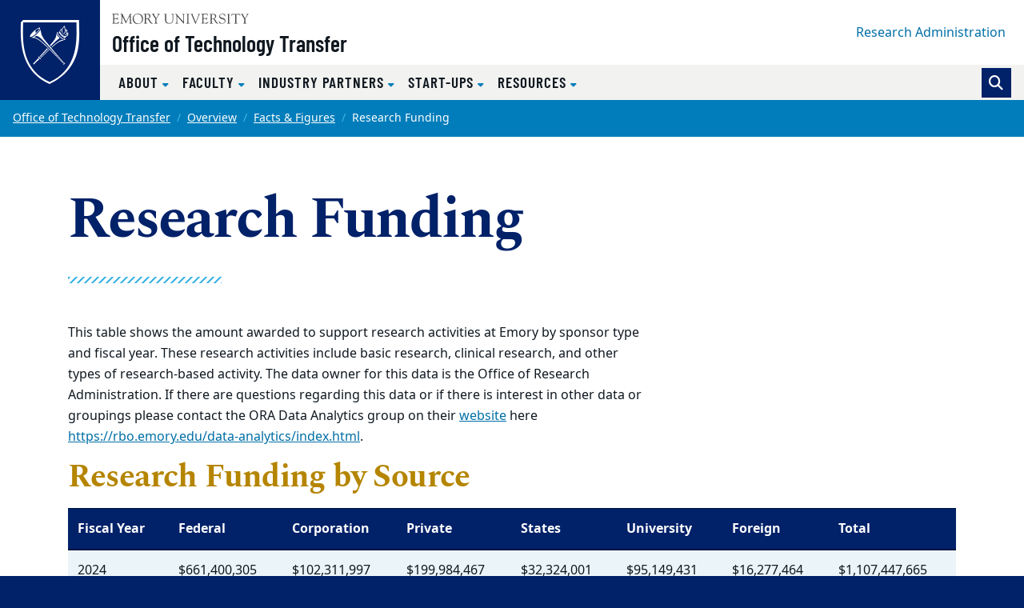

--- FILE ---
content_type: text/html; charset=UTF-8
request_url: https://ott.emory.edu/resources/statistics/research.html
body_size: 44007
content:
<!DOCTYPE html><html xmlns="http://www.w3.org/1999/xhtml" lang="en" xml:lang="en"><!-- Level 0 --><head><!-- Level 10.10.00.00.00 --><!-- Standard Metadata --><meta content="text/html; charset=utf-8" http-equiv="Content-Type"/><meta content="en-us" http-equiv="Content-Language"/><meta content="IE=edge" http-equiv="X-UA-Compatible"/><meta content="width=device-width, initial-scale=1" name="viewport"/><meta content="Emory University" name="copyright"/><meta content="0464fcc50ae720986e00333798765f26" name="cms-id"/><meta content="" name="description"/><!-- Twitter Metadata --><meta content="@https://twitter.com/EmoryOTT" name="twitter:site"/><meta content="" name="twitter:card"/><meta content="Research Funding" name="twitter:title"/><meta content="" property="twitter:description"/><!-- Opengraph Metadata --><meta content="Research Funding" property="og:title"/><meta content="" property="og:description"/><meta content="website" property="og:type"/><!-- CMS --><meta content="0464fcc50ae720986e00333798765f26" name="cascade.id"/><meta content="https://cascade.emory.edu/entity/open.act?id=0464fcc50ae720986e00333798765f26&amp;type=page" name="cascade.open"/><!-- Schema --><script type="application/ld+json">
     //
    {
      "@context" : "http://schema.org",
      "@type" : "Article",
      "mainEntityOfPage" : {
        "@type": "WebPage",
        "@id": "https://ott.emory.edu/resources/statistics/research.html"
      },
      "headline" : "",
      "name" : "",
      "description" : "",
      "keywords" : "",
      "author" : {
        "@type" : "Organization",
        "name" : "Office of Technology Transfer",
           "parentOrganization" : "Emory University",
           "email" : "OTT-Market@emory.edu"
      },
      "publisher" : {
        "@type" : "Organization",
        "name" : "Office of Technology Transfer",
        "parentOrganization" : "Emory University",
        "email" : "OTT-Market@emory.edu",
        "logo" : {
           "@type" : "ImageObject",
           "url" : "https://ott.emory.edu"
        }
      },
      "datePublished" : "2021-8-1",
      "dateModified" : "2024-11-13",
      "copyrightYear" : "2021",
      "copyrightHolder" : "Emory University, Office of Technology Transfer",
      "image" : {
           "@type" : "ImageObject",
           "url" : "https://ott.emory.edu/"
        },
        "url" : "https://ott.emory.edu/resources/statistics/research.html",
        "inLanguage" : "en"
    }
    //</script><title>Research Funding | Emory University | Atlanta GA</title><!-- CSS INCLUDES -->

                                                        
                                                                        
                                
                        
                <link href="//template.emory.edu/shared-assets/css/standard-template-v3.css?raw=&amp;lastModified=1721653844420" rel="stylesheet"/>
            
                
        
    
        
                                                                        
                    <link href="https://use.fontawesome.com/releases/v6.7.2/css/all.css" rel="stylesheet"/>
                
        
    
        
                                                                                
                                
                        
                <link href="../../_includes/css/site.css?raw=&amp;lastModified=1652298646232" rel="stylesheet"/>
            
                
        
    
        
                                                                                
                                
                        
                <link href="https://ora.emory.edu/_includes/css/all-sites.css?raw=&amp;lastModified=1715359601529" rel="stylesheet"/>
            
                
        
    
        
                                                                                
                                
                        
                <link href="../../_includes/css/compiled.css?raw=&amp;lastModified=1620698246913" rel="stylesheet"/>
            
                
        
    
        
                        
        
        
        <!-- JS INCLUDES --><script src="https://code.jquery.com/jquery-3.3.1.min.js" type="text/javascript">/* */</script><!-- Global site tag (gtag.js) - Google Analytics --><script async="true" src="https://www.googletagmanager.com/gtag/js?id=GTM-5RZVVR"></script><script>
  window.dataLayer = window.dataLayer || [];
  function gtag(){dataLayer.push(arguments);}
  gtag('js', new Date());
  gtag('config', 'GTM-5RZVVR');
</script></head><body><!-- Level 20.00.00.00.00 --><header><div id="before-header"></div><div id="header"><div class="sr-only anchor-main skip-top" id="top">Top of page</div><a class="sr-only sr-only-focusable sr-only-focusable--skip" href="#main">Skip to main content</a><div class="header fixed-top header-standard" id="siteHeader"><nav aria-label="Main site navigation" class="navbar navbar-expand-lg"><a class="header-logo" href="http://www.emory.edu"><img alt="Emory University home" class="header-logo__svg" src="https://template.emory.edu/sites/standard-BS4-template/public/_includes/images/eu-logo-shield.svg"/></a><!-- /.header-logo --><div class="header-sitename"><a class="svg-bg svg-bg-eu" href="https://www.emory.edu/home/index.html"><svg xmlns="http://www.w3.org/2000/svg" class="header-sitename__svg" viewBox="0 0 171 13" xmlns:xlink="http://www.w3.org/1999/xlink"><title>Emory University</title><defs><path d="M.016.044h170.818v12.94H.016" id="euLogoTextHz"/></defs><g fill="none" fill-rule="evenodd"><path d="M67.645 7.928c0 2.741 1.776 3.993 4.082 3.993 3.21 0 3.944-2.125 3.944-4.149V2.218c0-1.737-1.588-1.027-1.588-1.67 0-.086.12-.17.17-.17.667 0 1.333.06 1.997.06.324 0 .632-.06.94-.06.086 0 .222.084.222.186 0 .472-1.008.1-1.008 1.673v5.312c0 .841.205 5.075-4.763 5.075-4.49 0-5.342-2.52-5.342-5.16V1.687c0-1.006-1.387-.6-1.387-1.14 0-.117.291-.168.377-.168.445 0 .872.058 1.333.058.546 0 1.092-.058 1.621-.058.085 0 .547-.033.547.169 0 .47-1.145 0-1.145 1.225v6.155M80.646 3.759c0-3.568-2.07-2.574-2.07-3.208 0-.103.17-.172.257-.172.273 0 .53.058.802.058.258 0 .531-.058.788-.058.188 0 .342.275.444.394l8.162 9.112c.103.12.171.188.206.188.033 0 .051-.052.051-.188V2.713c0-2.247-1.9-1.596-1.9-2.162 0-.12.086-.172.188-.172.513 0 1.01.058 1.558.058.58 0 1.315-.058 1.724-.058.104 0 .172.052.172.155 0 .446-1.009.137-1.009 1.39v9.933c0 .498-.018.738-.155.738-.117 0-.289-.085-.646-.48l-7.36-8.31c-.034-.034-.24-.325-.36-.325-.069 0-.12.05-.12.394v7.007c0 1.54 1.506.941 1.506 1.404 0 .085-.017.222-.187.222-.412 0-.891-.058-1.728-.058-.597 0-1.486.058-1.606.058-.206 0-.222-.103-.222-.189 0-.598 1.505.155 1.505-2.242V3.759M94.172 1.853C94.155.603 92.788.944 92.788.568c0-.154.032-.19.17-.19.632 0 1.249.06 1.88.06.528 0 1.058-.06 1.588-.06.275 0 .327.036.327.173 0 .411-1.233.017-1.233 1.302v9.198c0 1.165 1.523.771 1.523 1.285 0 .12-.051.171-.342.171-.394 0-1.13-.058-1.863-.058-1.042 0-1.401.058-1.64.058-.308 0-.36-.085-.36-.257 0-.496 1.334.068 1.334-1.627v-8.77M99.466 1.709c-.427-1.031-1.317-.703-1.317-1.083 0-.157.085-.244.24-.244.53 0 1.059.054 1.571.054.463 0 1.112-.054 1.352-.054.103 0 .24.07.24.174.016.243-.702.261-.702.879 0 .239.086.513.155.669l2.991 7.064c.376.91.496 1.305.684 1.305.171 0 .222-.275.307-.48l2.975-7.358c.103-.257.309-.806.24-1.167 0-.79-1.095-.462-1.095-.86 0-.174.085-.226.256-.226.377 0 .753.054 1.13.054.82 0 1.077-.054 1.315-.054.188 0 .292.07.292.226 0 .38-.48-.052-.958 1.1l-4.258 10.102c-.187.428-.307.995-.563.995-.275 0-.478-.72-.633-1.08L99.466 1.708M128.063 6.304c1.199-.48 2.158-1.628 2.158-2.966 0-3.301-3.786-2.96-4.06-2.96-.89 0-1.865.06-2.855.06-.872 0-.787-.06-1.095-.06-.205 0-.342.103-.342.204 0 .579 1.47-.118 1.47 1.522v8.718c0 1.302-1.247 1.062-1.247 1.493 0 .104.068.19.171.19.65 0 1.3-.053 1.948-.053 1.42 0 1.814.052 1.968.052.137 0 .292.034.292-.137 0-.585-1.783-.052-1.783-1.528v-3.61c0-.171-.102-.48.445-.48 1.92 0 1.663-.051 2.279.907l1.903 2.996c.65.975 1.316 1.852 2.565 1.852.154 0 1.112 0 1.112-.207 0-.413-.838.225-2.07-1.662l-2.86-4.331zm-3.375-4.732c0-.668.36-.635.977-.635 1.679 0 3.274.703 3.274 2.795 0 2.126-1.646 2.435-2.384 2.435-.805 0-1.867.085-1.867-.24V1.572zM133.63 9.463c-.069-.343.017-.531.19-.531.244 0 .244.205.33.565.207.79 1.232 2.572 3.593 2.572 1.634 0 3.236-.907 3.236-2.706 0-3.306-6.971-1.456-6.971-5.927 0-2.176 1.824-3.23 3.803-3.23 2.082 0 2.65.626 2.891.626.155 0 .19-.19.36-.19.103 0 .187.052.205.242l.251 2.329c.018.137-.016.257-.185.257-.186 0-.303-.36-.354-.514C140.46 1.483 139.206.73 137.69.73c-1.358 0-2.805.651-2.805 2.227 0 3.22 6.973 1.336 6.973 6.064 0 1.44-1.001 3.602-4.908 3.602-1.272 0-2.824-.639-2.892-.947l-.429-2.212M145.097 1.853c-.017-1.25-1.385-.909-1.385-1.285 0-.154.034-.19.17-.19.632 0 1.249.06 1.88.06.528 0 1.06-.06 1.589-.06.274 0 .325.036.325.173 0 .411-1.232.017-1.232 1.302v9.198c0 1.165 1.522.771 1.522 1.285 0 .12-.05.171-.341.171-.394 0-1.13-.058-1.863-.058-1.041 0-1.4.058-1.64.058-.308 0-.359-.085-.359-.257 0-.496 1.334.068 1.334-1.627v-8.77M154.073 2.107c0-.119.069-.77-.172-.788h-2.79c-1.064 0-1.097.258-1.405 1.2-.052.17-.069.394-.29.394-.104 0-.173-.12-.173-.207l.188-1.66c.018-.205 0-.667.31-.667 1.335 0 2.654.058 4.86.058 3.093 0 4.665-.058 5.008-.058.398 0 .485.103.501.497l.087 1.368c.016.172.034.377-.19.377-.638 0 .292-1.302-1.458-1.302h-2.445c-.769 0-.684-.069-.684.839v8.738c0 1.44 1.385.874 1.385 1.406 0 .051.017.205-.154.205-.41 0-.889-.058-1.384-.058-1.912 0-2.238.058-2.342.058-.154 0-.206-.051-.206-.223 0-.41 1.354-.24 1.354-1.268V2.107M162.063 1.46c-.446-.736-1.283-.53-1.283-.822 0-.12.102-.257.223-.257.462 0 .786.056 1.95.056.564 0 1.026-.056 1.198-.056.12 0 .323.016.323.171 0 .292-.803.309-.803.805 0 .275.205.548.308.703l2.067 3.305c.137.206.24.308.341.308.086 0 .188-.12.326-.341l1.76-2.86c.12-.189.36-.48.36-.943 0-.84-1.283-.48-1.283-.891 0-.224.17-.257.359-.257.41 0 .839.056 1.25.056.495 0 .991-.056 1.487-.056.103 0 .188.12.188.206 0 .188-.29.257-.41.325-.461.274-.684.754-.958 1.182l-2.395 3.734c-.274.428-.41.513-.41.77v4.196c0 1.49 1.402 1.011 1.402 1.542 0 .154-.154.171-.394.171-.255 0-1.247-.058-1.879-.058-.768 0-1.384.058-1.538.058-.153 0-.256-.017-.256-.205 0-.48 1.317-.035 1.317-1.25V6.906c0-.326-.257-.668-.393-.874l-2.857-4.573" fill="#4A4A4A"/><g><mask fill="#fff" id="euLogoTextHz2"><use xlink:href="#euLogoTextHz"/></mask><path d="M114.343 5.28c0 .587-.036.587.647.587h1.843c1.768 0 1.315-1.378 1.718-1.378.134 0 .185.19.185.327 0 .602-.03 1.188-.03 1.738 0 .447.03.89.03 1.352 0 .154-.068.223-.185.223-.523 0 .05-1.505-1.376-1.505h-2.527c-.357 0-.305.29-.305.547v3.147c0 1.007-.138 1.42 1.295 1.42 3.935 0 4.516-1.763 4.739-1.763.12 0 .136.171.136.205 0 .616-.443 1.214-.853 1.657-.549.609-.924.575-1.668.575-1.295 0-2.593-.094-3.89-.059-.682.017-1.398.059-2.083.059-.154 0-.256-.034-.256-.169.034-.202.205-.17.752-.44.444-.204.48-.682.48-1.485V2.493c0-.774 0-1.6-.925-1.739-.135-.033-.512-.067-.512-.26 0-.138.102-.207.598-.207 3.226 0 4.113.053 4.831.053.341 0 1.902-.053 2.432-.053.138 0 .171.173.171.382 0 1.906-.24 2.044-.342 2.044-.41 0-.137-.823-.41-1.218-.438-.584-2.209-.48-2.892-.48-1.639 0-1.603-.069-1.603 1.08V5.28M32.074 13c3.98 0 6.74-2.597 6.74-6.621 0-3.703-2.795-6.335-6.436-6.335-3.66 0-6.543 2.704-6.543 6.424 0 3.774 2.366 6.532 6.239 6.532zM31.842.638c3.48 0 5.676 3.165 5.676 6.42 0 3.31-2.087 5.402-4.695 5.402-3.533 0-5.693-3.202-5.693-6.51 0-2.826 1.713-5.312 4.712-5.312zM45.834 6.214c1.215-.485 2.189-1.647 2.189-3.002 0-3.354-3.837-3.007-4.114-3.007-.903 0-1.888.07-2.885.07-.883 0-.796-.07-1.109-.07-.207 0-.345.105-.345.208 0 .592 1.489-.121 1.489 1.548v8.836c0 1.323-1.264 1.08-1.264 1.515 0 .105.069.192.173.192.657 0 1.314-.071 1.967-.071 1.435 0 1.834.071 1.99.071.14 0 .295.035.295-.14 0-.593-1.804-.052-1.804-1.549V7.144c0-.174-.103-.487.451-.487 1.944 0 1.683-.052 2.307.921l1.927 3.045c.66.992 1.337 1.881 2.6 1.881.154 0 1.527 0 1.527-.21 0-.417-1.251.227-2.497-1.688l-2.897-4.392zm-3.418-4.791c0-.678.364-.643.99-.643 1.699 0 3.313.71 3.313 2.83 0 2.154-1.665 2.467-2.412 2.467-.815 0-1.89.086-1.89-.243V1.423zM50.892 1.297c-.45-.747-1.297-.539-1.297-.834 0-.12.105-.26.225-.26.466 0 .796.074 1.972.074.57 0 1.038-.074 1.212-.074.12 0 .328.017.328.174 0 .295-.813.311-.813.816 0 .278.208.556.31.713l2.09 3.354c.137.208.24.312.343.312.086 0 .19-.121.328-.347l1.783-2.903c.121-.19.362-.486.362-.956 0-.851-1.298-.486-1.298-.903 0-.224.175-.26.364-.26.416 0 .848.074 1.263.074.502 0 1.004-.074 1.505-.074.104 0 .19.121.19.209 0 .19-.294.26-.414.329-.468.278-.692.765-.97 1.199l-2.422 3.79c-.276.433-.415.52-.415.78v4.258c0 1.513 1.42 1.026 1.42 1.564 0 .157-.157.175-.399.175-.26 0-1.262-.076-1.898-.076-.775 0-1.397.076-1.553.076-.157 0-.26-.018-.26-.21 0-.486 1.332-.034 1.332-1.267V6.824c0-.33-.259-.679-.398-.887l-2.89-4.64M23.859 10.918c.086 1.457 1.367.815 1.367 1.422 0 .173-.225.173-.415.173-.33 0-.935-.074-1.625-.074-.535 0-1.087.074-1.496.074-.156 0-.19-.086-.19-.156 0-.52 1.089-.139 1.073-1.422l-.473-6.73c0-.434-.087-.677-.192-.677-.121 0-.278.156-.45.52l-3.585 7.321c-.088.156-.365.867-.538.867-.173 0-.294-.382-.346-.503l-3.69-7.737c-.053-.139-.138-.19-.208-.19-.052 0-.104.087-.121.26l-.506 6.088c-.085 2.308 1.555 1.545 1.555 2.169 0 .174-.19.19-.433.19-.225 0-1.003-.074-1.513-.074-.899 0-1.194.074-1.53.074-.12 0-.172-.086-.172-.207 0-.592 1.107.121 1.228-1.686.208-2.833.415-4.675.415-6.518 0-4.083-1.342-3.11-1.342-3.701 0-.157.14-.192.295-.192.31 0 .621.076.951.076.311 0 .62-.076.926-.076.244 0 .278.296.364.487l4.134 8.829c.19.364.26.521.381.521.087 0 .26-.364.538-.938L22.391.8c.103-.19.24-.608.447-.59.172 0 .723.075.809.075.398 0 .554-.076.83-.076.105 0 .173.105.173.21 0 .556-1.383-.191-1.313 1.877l.522 8.622M2.811 5.288c0 .592-.034.592.657.592h1.865c1.793 0 1.331-1.393 1.742-1.393.137 0 .187.192.187.33 0 .61-.025 1.2-.025 1.75 0 .451.025.904.025 1.372 0 .157-.067.226-.187.226-.532 0 .051-1.529-1.396-1.529H3.122c-.362 0-.31.295-.31.557v3.196c0 1.026-.138 1.443 1.313 1.443 3.986 0 4.574-1.79 4.799-1.79.121 0 .138.174.138.21 0 .625-.45 1.233-.864 1.685-.555.632-.936.596-1.69.596-1.313 0-2.626-.106-3.937-.07-.688.017-1.412.07-2.104.07-.156 0-.259-.035-.259-.174.034-.211.207-.176.76-.457.451-.208.486-.696.486-1.513V2.47c0-.784 0-1.619-.935-1.759C.38.678 0 .643 0 .44 0 .303.103.233.606.233c3.26 0 4.158.072 4.883.072.345 0 1.93-.072 2.466-.072.138 0 .174.173.174.382 0 1.928-.243 2.066-.347 2.066-.416 0-.139-.833-.416-1.233-.444-.59-2.24-.486-2.931-.486-1.658 0-1.624-.07-1.624 1.095v3.231" fill="#4A4A4A" mask="url(#b)"/></g></g></svg><a class="header-sitename__title" href="../../index.html">Office of Technology Transfer</a></a></div><!-- /.header-sitename --><!-- Mobile nav toggler --><button aria-controls="mainNav" aria-expanded="false" aria-label="Toggle navigation" class="navbar-toggler collapsed" data-target="#mainNav" data-toggle="collapse" type="button"><span>Menu</span></button><!-- Begin menus --><div class="collapse navbar-collapse main-nav" id="mainNav"><div class="header-menus"><div class="header-menus__top"><!-- Auxiliary navigation menu --><div class="header-nav-aux"><ul class="navbar-nav flex-lg-wrap" id="nav-aux"><li class="nav-item"><a class="nav-link" href="https://ora.emory.edu/index.html">Research Administration</a></li></ul></div><!-- /.header-nav-aux --></div><!-- /.header-menus__top --><!-- Main navigation menu --><div class="header-menus__bottom"><div class="header-nav-main"><div class="navbar-megamenu"><ul class="navbar-nav" id="nav-main"><li class="nav-item dropdown "><a aria-expanded="false" aria-haspopup="true" class="nav-link dropdown-toggle dropdown-allow-mobile" data-toggle="dropdown" href="../../about/index.html" id="dropdown-c20dbfdd-221d-46db-b46a-8e1d62452bf0" role="button" target="_self">
                                            About                                                                                    </a><div aria-labelledby="dropdown-c20dbfdd-221d-46db-b46a-8e1d62452bf0" class="dropdown-menu megamenu"><div class="container"><div class="row"><div class="col-lg-4 py-4 megamenu-overview d-none d-lg-block"><div class="wysiwyg"><h2 class="megamenu-title">
															    About															</h2><p>Learn how OTT can help you connect, protect your IP, and start a company.
</p></div><a class="btn btn-arrow " href="../../about/index.html">Learn about OTT														<span aria-hidden="true"></span></a></div><div class="col-lg-8 p-0 py-lg-4"><div class="row"><div class="col-lg-4"><ul aria-labelledby="mm-welcome-about" class="mm-subnav mm-subnav-level-00"><li class="mm-subnav__heading "><a href="../../about/directors-welcome.html" id="mm-welcome-about">Welcome</a><ul class="mm-subnav mm-subnav-level-01 d-lg-block"><li><a href="../../about/ott40/index.html">40th Anniversary</a></li><li><a href="../../about/timeline/index.html">Timeline of History &amp; Impact</a></li></ul></li></ul></div><div class="col-lg-4"><ul aria-labelledby="mm-product-pipeline-about" class="mm-subnav mm-subnav-level-00"><li class="mm-subnav__heading "><a href="../../about/pipeline.html" id="mm-product-pipeline-about">Product Pipeline</a></li></ul></div><div class="col-lg-4"><ul aria-labelledby="mm-success-stories-about" class="mm-subnav mm-subnav-level-00"><li class="mm-subnav__heading "><a href="../../about/success/index.html" id="mm-success-stories-about">Success Stories</a></li></ul></div><div class="col-lg-4"><ul aria-labelledby="mm-contact-us-about" class="mm-subnav mm-subnav-level-00"><li class="mm-subnav__heading "><a href="../../about/contact/index.html" id="mm-contact-us-about">Contact Us</a><ul class="mm-subnav mm-subnav-level-01 d-lg-block"><li><a href="../../about/contact/staff.html">Meet the Team</a></li></ul></li></ul></div><div class="col-lg-4"><ul aria-labelledby="mm-services-about" class="mm-subnav mm-subnav-level-00"><li class="mm-subnav__heading "><a href="../../about/services.html" id="mm-services-about">Services</a></li></ul></div><div class="col-lg-4"><ul aria-labelledby="mm-tech-partnership-forum-about" class="mm-subnav mm-subnav-level-00"><li class="mm-subnav__heading "><a href="../../about/annual-celebrations/index.html" id="mm-tech-partnership-forum-about">Tech Partnership Forum</a><ul class="mm-subnav mm-subnav-level-01 d-lg-block"><li><a href="../../about/annual-celebrations/awardees.html">Honorees</a></li><li><a href="../../about/annual-celebrations/videos.html">Videos</a></li></ul></li></ul></div><div class="col-lg-4"><ul aria-labelledby="mm-interns-and-students-about" class="mm-subnav mm-subnav-level-00"><li class="mm-subnav__heading "><a href="../../about/intern_student/index.html" id="mm-interns-and-students-about">Interns and Students</a></li></ul></div><div class="col-lg-4"><ul aria-labelledby="mm-in-the-news-about" class="mm-subnav mm-subnav-level-00"><li class="mm-subnav__heading "><a href="../../about/news.html" id="mm-in-the-news-about">In the News</a></li></ul></div><div class="col-lg-4"><ul aria-labelledby="mm-blog-posts-about" class="mm-subnav mm-subnav-level-00"><li class="mm-subnav__heading "><a href="../../about/blog.html" id="mm-blog-posts-about">Blog Posts</a></li></ul></div></div></div></div></div></div></li><li class="nav-item dropdown "><a aria-expanded="false" aria-haspopup="true" class="nav-link dropdown-toggle dropdown-allow-mobile" data-toggle="dropdown" href="../../faculty/index.html" id="dropdown-7a7b35ab-d26f-4f56-be10-f8fdb4a19e50" role="button" target="_self">
                                            Faculty                                                                                    </a><div aria-labelledby="dropdown-7a7b35ab-d26f-4f56-be10-f8fdb4a19e50" class="dropdown-menu megamenu"><div class="container"><div class="row"><div class="col-lg-4 py-4 megamenu-overview d-none d-lg-block"><div class="wysiwyg"><h2 class="megamenu-title">
															    Faculty															</h2><p>Support, guidance, and other resources designed for faculty. 
</p></div><a class="btn btn-arrow " href="../../faculty/index.html">Access Faculty Resources														<span aria-hidden="true"></span></a></div><div class="col-lg-8 p-0 py-lg-4"><div class="row"><div class="col-lg-4"><ul aria-labelledby="mm-working-with-ott-faculty" class="mm-subnav mm-subnav-level-00"><li class="mm-subnav__heading "><a href="../../faculty/process/index.html" id="mm-working-with-ott-faculty">Working with OTT</a><ul class="mm-subnav mm-subnav-level-01 d-lg-block"><li><a href="../../faculty/process/whats-the-process.html">What's the Process?</a></li><li><a href="../../faculty/process/cer.html">Technology Assessment</a></li><li><a href="../../faculty/process/protection.html">Intellectual Property Protection</a></li><li><a href="../../faculty/process/marketing.html">Marketing Program</a></li><li><a href="../../faculty/process/compliance.html">Compliance</a></li></ul></li></ul></div><div class="col-lg-4"><ul aria-labelledby="mm-software-application-guidelines-faculty" class="mm-subnav mm-subnav-level-00"><li class="mm-subnav__heading "><a href="../../faculty/software.html" id="mm-software-application-guidelines-faculty">Software Application Guidelines</a></li></ul></div><div class="col-lg-4"><ul aria-labelledby="mm-education-faculty" class="mm-subnav mm-subnav-level-00"><li class="mm-subnav__heading "><a href="../../faculty/education.html" id="mm-education-faculty">Education</a></li></ul></div><div class="col-lg-4"><ul aria-labelledby="mm-frequently-asked-questions-faculty" class="mm-subnav mm-subnav-level-00"><li class="mm-subnav__heading "><a href="../../faculty/faqs.html" id="mm-frequently-asked-questions-faculty">Frequently Asked Questions</a><ul class="mm-subnav mm-subnav-level-01 d-lg-block"><li><a href="../../faculty/duafaq.html">DUA FAQ</a></li></ul></li></ul></div></div></div></div></div></div></li><li class="nav-item dropdown "><a aria-expanded="false" aria-haspopup="true" class="nav-link dropdown-toggle dropdown-allow-mobile" data-toggle="dropdown" href="../../industry/index.html" id="dropdown-5896a467-c538-4a8a-9d73-40001d3ecb04" role="button" target="_self">
                                            Industry Partners                                                                                    </a><div aria-labelledby="dropdown-5896a467-c538-4a8a-9d73-40001d3ecb04" class="dropdown-menu megamenu"><div class="container"><div class="row"><div class="col-lg-4 py-4 megamenu-overview d-none d-lg-block"><div class="wysiwyg"><h2 class="megamenu-title">
															    Industry Partners															</h2><p>Support, guidance, and other resources designed for Industry Partners.
</p></div><a class="btn btn-arrow " href="../../industry/index.html">Access Industry Partner Resources														<span aria-hidden="true"></span></a></div><div class="col-lg-8 p-0 py-lg-4"><div class="row"><div class="col-lg-4"><ul aria-labelledby="mm-available-technologies-industry-partners" class="mm-subnav mm-subnav-level-00"><li class="mm-subnav__heading "><a href="../../industry/listings.html" id="mm-available-technologies-industry-partners">Available Technologies</a></li></ul></div><div class="col-lg-4"><ul aria-labelledby="mm-featured-innovations-industry-partners" class="mm-subnav mm-subnav-level-00"><li class="mm-subnav__heading "><a href="../../industry/featured/index.html" id="mm-featured-innovations-industry-partners">Featured Innovations</a></li></ul></div><div class="col-lg-4"><ul aria-labelledby="mm-catalogs-industry-partners" class="mm-subnav mm-subnav-level-00"><li class="mm-subnav__heading "><a href="../../industry/catalogs.html" id="mm-catalogs-industry-partners">Catalogs</a></li></ul></div><div class="col-lg-4"><ul aria-labelledby="mm-research-tools-industry-partners" class="mm-subnav mm-subnav-level-00"><li class="mm-subnav__heading "><a href="../../industry/research-tools.html" id="mm-research-tools-industry-partners">Research Tools</a></li></ul></div><div class="col-lg-4"><ul aria-labelledby="mm-agreement-templates-industry-partners" class="mm-subnav mm-subnav-level-00"><li class="mm-subnav__heading "><a href="../../industry/agreements.html" id="mm-agreement-templates-industry-partners">Agreement Templates</a></li></ul></div></div></div></div></div></div></li><li class="nav-item dropdown "><a aria-expanded="false" aria-haspopup="true" class="nav-link dropdown-toggle dropdown-allow-mobile" data-toggle="dropdown" href="../../start-ups/index.html" id="dropdown-7616c7f7-a1eb-43f6-b9a4-d99df1597243" role="button" target="_self">
                                            Start-ups                                                                                    </a><div aria-labelledby="dropdown-7616c7f7-a1eb-43f6-b9a4-d99df1597243" class="dropdown-menu megamenu"><div class="container"><div class="row"><div class="col-lg-4 py-4 megamenu-overview d-none d-lg-block"><div class="wysiwyg"><h2 class="megamenu-title">
															    Start-ups															</h2><p>Support, guidance, and other resources designed for start ups.

</p></div><a class="btn btn-arrow " href="../../start-ups/index.html">Access Start-up Resources														<span aria-hidden="true"></span></a></div><div class="col-lg-8 p-0 py-lg-4"><div class="row"><div class="col-lg-4"><ul aria-labelledby="mm-help-for-start-ups-start-ups" class="mm-subnav mm-subnav-level-00"><li class="mm-subnav__heading "><a href="../../start-ups/index.html" id="mm-help-for-start-ups-start-ups">Help for Start-ups</a></li></ul></div><div class="col-lg-4"><ul aria-labelledby="mm-planning-a-start-up-start-ups" class="mm-subnav mm-subnav-level-00"><li class="mm-subnav__heading "><a href="../../start-ups/planning.html" id="mm-planning-a-start-up-start-ups">Planning a Start-up</a></li></ul></div><div class="col-lg-4"><ul aria-labelledby="mm-forming-a-start-up-start-ups" class="mm-subnav mm-subnav-level-00"><li class="mm-subnav__heading "><a href="../../start-ups/forming.html" id="mm-forming-a-start-up-start-ups">Forming a Start-up</a></li></ul></div><div class="col-lg-4"><ul aria-labelledby="mm-financing-a-start-up-start-ups" class="mm-subnav mm-subnav-level-00"><li class="mm-subnav__heading "><a href="../../start-ups/financing.html" id="mm-financing-a-start-up-start-ups">Financing a Start-up</a></li></ul></div><div class="col-lg-4"><ul aria-labelledby="mm-start-up-portfolio-start-ups" class="mm-subnav mm-subnav-level-00"><li class="mm-subnav__heading "><a href="../../start-ups/portfolio/index.html" id="mm-start-up-portfolio-start-ups">Start-up Portfolio</a><ul class="mm-subnav mm-subnav-level-01 d-lg-block"><li><a href="../../start-ups/portfolio/pharma.html">Drug Discovery Companies</a></li><li><a href="../../start-ups/portfolio/device.html">Device Companies</a></li><li><a href="../../start-ups/portfolio/diagnostic.html">Diagnostic Companies</a></li><li><a href="../../start-ups/portfolio/software.html">Software Companies</a></li><li><a href="../../start-ups/portfolio/other.html">Other Companies</a></li></ul></li></ul></div><div class="col-lg-4"><ul aria-labelledby="mm-start-up-survey-start-ups" class="mm-subnav mm-subnav-level-00"><li class="mm-subnav__heading "><a href="../../start-ups/startup-survey.html" id="mm-start-up-survey-start-ups">Start-up Survey</a></li></ul></div></div></div></div></div></div></li><li class="nav-item dropdown "><a aria-expanded="false" aria-haspopup="true" class="nav-link dropdown-toggle dropdown-allow-mobile" data-toggle="dropdown" href="../index.html" id="dropdown-f57b0808-7d83-492e-b6b7-4ab3ce1000de" role="button" target="_self">
                                            Resources                                                                                    </a><div aria-labelledby="dropdown-f57b0808-7d83-492e-b6b7-4ab3ce1000de" class="dropdown-menu megamenu"><div class="container"><div class="row"><div class="col-lg-4 py-4 megamenu-overview d-none d-lg-block"><div class="wysiwyg"><h2 class="megamenu-title">
															    Resources															</h2><p>General guidance, forms, and other OTT resources.  </p></div><a class="btn btn-arrow " href="../index.html">Access Resources														<span aria-hidden="true"></span></a></div><div class="col-lg-8 p-0 py-lg-4"><div class="row"><div class="col-lg-4"><ul aria-labelledby="mm-facts-and-figures-resources" class="mm-subnav mm-subnav-level-00"><li class="mm-subnav__heading  current "><a href="index.html" id="mm-facts-and-figures-resources">Facts and Figures</a><ul class="mm-subnav mm-subnav-level-01 d-lg-block"><li><a href="disclosures.html">Disclosures</a></li><li><a href="mta.html">MTAs/DUAs</a></li><li><a href="patents.html">Patents</a></li><li><a href="agreement.html">Agreements</a></li><li><a href="finance.html">Revenue and Expense</a></li><li><a href="start-ups.html">Start-ups</a></li><li><a href="research.html">Research Funding</a></li></ul></li></ul></div><div class="col-lg-4"><ul aria-labelledby="mm-forms-resources" class="mm-subnav mm-subnav-level-00"><li class="mm-subnav__heading "><a href="../forms/index.html" id="mm-forms-resources">Forms</a><ul class="mm-subnav mm-subnav-level-01 d-lg-block"><li><a href="../../faculty/lrodua.html">Low Risk Outgoing DUA</a></li></ul></li></ul></div><div class="col-lg-4"><ul aria-labelledby="mm-policies-resources" class="mm-subnav mm-subnav-level-00"><li class="mm-subnav__heading "><a href="../policies.html" id="mm-policies-resources">Policies</a></li></ul></div><div class="col-lg-4"><ul aria-labelledby="mm-annual-report-fy24-resources" class="mm-subnav mm-subnav-level-00"><li class="mm-subnav__heading "><a href="../annual24/index.html" id="mm-annual-report-fy24-resources">Annual Report FY24</a></li></ul></div><div class="col-lg-4"><ul aria-labelledby="mm-annual-report-archive-resources" class="mm-subnav mm-subnav-level-00"><li class="mm-subnav__heading "><a href="../annual_archive.html" id="mm-annual-report-archive-resources">Annual Report Archive</a></li></ul></div></div></div></div></div></div></li></ul></div></div><!-- /.header-nav-main -->
                                            
                        
                                                                        <form action="https://ott.emory.edu/search.html" class="form-inline header-search" method="GET">
                        
                                            <input name="output" type="hidden" value="xml_no_dtd"/><input name="filter" type="hidden" value="0"/><input name="proxystylesheet" type="hidden" value="homepage"/><input name="site" type="hidden" value="default_collection"/><div class="input-group"><!-- Search toggle --><div class="input-group-append"><button aria-label="Toggle search" class="btn btn-primary header-search__toggle d-none" id="search-toggle" title="Toggle search" type="button"></button></div><!-- Search input box --><input aria-label="Enter keywords" class="form-control header-search__input" id="search-input" name="q" placeholder="Enter keywords..." type="text"/><!-- Search submit --><div class="input-group-append"><input aria-label="Submit search query" class="btn btn-secondary header-search__submit" id="search-submit" name="search" type="submit" value="Search"/></div></div><!-- /.input-group -->
                                            
                        
                        </form>
                        
                                        <!-- /.header-search --></div><!-- /.header-menus__bottom --></div><!-- /.header-menus --></div><!-- /.navbar-collapse --></nav><!-- /.navbar --></div><!-- /#siteHeader --><div class="sr-only" id="main">Main content</div><div id="emerg-alert-system"></div></div><div id="after-header"></div></header><main><div class="main-content"><nav aria-label="Current page breadcrumb navigation"><ol class="breadcrumb"><li class="breadcrumb-item"><a href="../../index.html">Office of Technology Transfer</a></li><li class="breadcrumb-item"><a href="../index.html">Overview</a></li><li class="breadcrumb-item"><a href="index.html">Facts &amp; Figures</a></li><li aria-current="page" class="active breadcrumb-item"><span>Research Funding</span></li></ol></nav><section aria-labelledby="fullWidthPage" class="section"><div class="container"><h1 id="fullWidthPage">Research Funding</h1><hr class="divider-ornamental"/><div class="wysiwyg"><div class="table-responsive"><p>This table shows the amount awarded to support research activities at Emory by sponsor type and fiscal year. These research activities include basic research, clinical research, and other types of research-based activity. The data owner for this data is the Office of Research Administration. If there are questions regarding this data or if there is interest in other data or groupings please contact the ORA Data Analytics group on their <a href="https://rbo.emory.edu/data-analytics/index.html">website</a> here <a href="https://rbo.emory.edu/data-analytics/index.html">https://rbo.emory.edu/data-analytics/index.html</a>.</p><table class="table-striped table table"><caption><h2>Research Funding by Source</h2></caption><thead class="thead-dark"><tr><th scope="col"><strong>Fiscal Year</strong></th><th scope="col"><strong>Federal</strong></th><th scope="col"><strong>Corporation</strong></th><th scope="col"><strong>Private</strong></th><th scope="col"><strong>States</strong></th><th scope="col"><strong>University</strong></th><th scope="col"><strong>Foreign</strong></th><th scope="col"><strong>Total</strong></th></tr></thead><tbody><tr><td>2024</td><td>$661,400,305</td><td>$102,311,997</td><td>$199,984,467</td><td>$32,324,001</td><td>$95,149,431</td><td>$16,277,464</td><td>$1,107,447,665</td></tr><tr><td>2023</td><td>$684,391,050</td><td>$91,439,904</td><td>$171,639,487</td><td>$18,370,694</td><td>$84,774,575</td><td>$14,316,549</td><td>$1,064,932,259</td></tr><tr><td>2022</td><td>$605,346,690</td><td>$88,172,896</td><td>$140,710,986</td><td>$16,421,750</td><td>$81,707,914</td><td>$12,130,906</td><td>$944,491,142</td></tr><tr><td>2021</td><td>$598,955,541</td><td>$78,315,309</td><td>$131,210,147</td><td>$14,015,114</td><td>$58,341,483</td><td>$13,893,539</td><td>$894,731,133</td></tr><tr><td>2020</td><td>$577,862,117</td><td>$71,149,231</td><td>$88,241,796</td><td>$16,572,377</td><td>$66,477,185</td><td>$10,944,329</td><td>$831,247,035</td></tr><tr><td>2019</td><td>$451,330,162</td><td>$66,463,715</td><td>$91,874,206</td><td>$14,014,603</td><td>$53,416,731</td><td>$11,966,174</td><td>$689,065,591</td></tr><tr><td>2018</td><td>$440,790,904</td><td>$69,182,210</td><td>$14,585,1977</td><td>$14,453,232</td><td>$52,227,873</td><td>$11,535,861</td><td>$734,042,057</td></tr><tr><td>2017</td><td>$384,097,693</td><td>$60,008,306</td><td>$11,792,4179</td><td>$9,676,338</td><td>$49,042,860</td><td>$7,270,042</td><td>$628,019,418</td></tr><tr><td>2016</td><td>$389,707,519</td><td>$49,961,142</td><td>$81,642,145</td><td>$10,612,548</td><td>$34,778,817</td><td>$7,891,283</td><td>$574,593,454</td></tr><tr><td>2015</td><td>$374,996,604</td><td>$44,874,351</td><td>$94,035,090</td><td>$6,785,917</td><td>$40,099,189</td><td>$11,618,386</td><td>$572,409,537</td></tr></tbody></table></div><div class="clearfix"></div></div></div><!-- ./container --></section></div></main><footer><div id="before-footer"></div><div id="footer"><a class="sr-only sr-only-focusable sr-only-focusable--back" href="#main">Back to main content</a><a class="sr-only sr-only-focusable sr-only-focusable--back" href="#top">Back to top</a><div class="site-footer" id="siteFooter"><!-- Emory Shield and Ribbons --><div class="site-footer__ribbons" role="presentation"><div class="site-footer__ribbons-fold"><span></span></div><div class="site-footer__ribbons-yellow"></div><div class="site-footer__ribbons-blue"></div></div><a class="emory-logo" href="https://www.emory.edu"><img alt="Emory University home" class="site-footer__eu-logo-footer" src="https://template.emory.edu/sites/standard-BS4-template/public/_includes/images/eu-logo-footer.svg"/></a><div class="site-footer__content"><div class="container"><!-- Site Name --><!-- Large Icon Navigation --><!-- Mega Menu --><div class="row flex-sm-row-reverse "><!-- Additional Menus --><div class="site-footer__menus col-lg-6 mb-4"><div class="row"><div class="col-12 col-sm-6 mb-3 mb-sm-0"><ul aria-label="Departments" class="nav flex-column aria-label"><li class="nav-item"><a class="nav-link" href="https://rcra.emory.edu/iacuc/index.html" target="_blank">
                                                    Animal Care &amp; Safety                                                </a></li><li class="nav-item"><a class="nav-link" href="https://ocr.emory.edu/index.html" target="_blank">
                                                    Clinical Research                                                </a></li><li class="nav-item"><a class="nav-link" href="https://rcra.emory.edu/coi/index.html" target="_blank">
                                                    Conflict of Interest and Commitment                                                </a></li><li class="nav-item"><a class="nav-link" href="https://ehso.emory.edu/index.html" target="_blank">
                                                    Environmental Health and Safety                                                </a></li><li class="nav-item"><a class="nav-link" href="https://rcra.emory.edu/export-control/index1.html" target="_blank">
                                                    Export Control                                                </a></li><li class="nav-item"><a class="nav-link" href="https://irb.emory.edu/index.html" target="_blank">
                                                    Institutional Review Board                                                </a></li><li class="nav-item"><a class="nav-link" href="https://orait.emory.edu/index.html" target="_blank">
                                                    Research Administration IT                                                </a></li><li class="nav-item"><a class="nav-link" href="https://ras.emory.edu/index.html" target="_blank">
                                                    Research Administration Services                                                </a></li><li class="nav-item"><a class="nav-link" href="https://rbo.emory.edu/index.html" target="_blank">
                                                    Research Business Operations                                                </a></li><li class="nav-item"><a class="nav-link" href="https://rcra.emory.edu/index.html" target="_blank">
                                                    Research Compliance and Regulatory Affairs                                                </a></li><li class="nav-item"><a class="nav-link" href="https://rgc.emory.edu/index.html" target="_blank">
                                                    Research Grants and Contracts                                                </a></li><li class="nav-item"><a class="nav-link" href="" target="_blank">
                                                    Research Integrity and Compliance                                                </a></li><li class="nav-item"><a class="nav-link" href="https://osp.emory.edu/index.html" target="_blank">
                                                    Sponsored Programs                                                </a></li><li class="nav-item"><a class="nav-link" href="https://sot.emory.edu/index.html" target="_blank">
                                                    Strategic Operations and Training                                                </a></li><li class="nav-item"><a class="nav-link" href="../../index_test.html" target="_blank">
                                                    Technology Transfer                                                </a></li></ul></div><!-- /.col-md-4 --><div class="col-12 col-sm-6 mb-3 mb-sm-0"><ul aria-label="Links" class="nav flex-column aria-label"><li class="nav-item"><a class="nav-link" href="https://research.emory.edu/index.html" target="_blank">
                                                    Senior Vice President for Research                                                </a></li><li class="nav-item"><a class="nav-link" href="https://ora.emory.edu/index.html" target="_blank">
                                                    Research Administration                                                </a></li><li class="nav-item"><a class="nav-link" href="https://emory.edu" target="_blank">
                                                     Emory Home                                                </a></li><li class="nav-item"><a class="nav-link" href="https://www.emory.edu/home/contact/emergency.html" target="_blank">
                                                    Emergency                                                </a></li><li class="nav-item"><a class="nav-link" href="http://giving.emory.edu/" target="_blank">
                                                    Give to Emory                                                </a></li></ul></div><!-- /.col-md-4 --></div><!-- /.row --></div><!-- /.site-footer__menus --><!-- Logo, Address, Social Media --><div class="col-12 col-lg-6 mb-4"><a class="custom-logo" href="../../index_test.html" target="_self"><img alt="Emory University Research Administration Office of Technology Transfer" class="img-fluid mb-5 mr-lg-5" src="../../_includes/images/site-wide/emory-office-of-technology-transfer-rv.svg"/></a><address><div class="wysiwyg"><p><strong>Office of Research Administration</strong><br/>
                                                                                                                Emory University                                        <br/>
                                                                            1599 Clifton Road NE - 4th Floor                                        <br/>
                                                                            Atlanta, GA 30322                                        <br/></p><div class="small mb-3"><a href="tel:404-727-3889"><span aria-hidden="true" class="fas fa-phone fa-fw"></span> 404-727-3889</a></div></div><!-- /.wysiwyg --></address></div><!-- /.col-12 --></div><!-- /.row --></div><!-- /.container --></div><!-- /.site-footer__content --></div><!-- /#siteFooter --><div class="site-post-footer" id="postFooter"><div class="container py-2 text-center"><div class="row"><div class="col-lg-3"><small>Copyright ©
                    <a href="https://www.emory.edu">Emory University</a></small></div><!-- /.col-lg-3 --><div class="col-lg-7"><small><a href="https://equityandcompliance.emory.edu/equity-inclusion/affirmative-action/eoaa-statements.html">EEO Employer-Disability/Veteran Statements</a> | 
                    <a href="https://communications.emory.edu/resources/web-guide/copyright.html">Copyright</a> | 
                    <a href="https://ethicsandcompliance.emory.edu/privacy/">Privacy Statement</a></small></div><!-- /.col-lg-7 --><div class="col-lg-2"><a class="font-weight-bold" href="#top">
                    Back to top <span aria-hidden="true" class="fas fa-angle-double-up"></span></a></div><!-- /.col-lg-2 --></div><!-- /.row --></div><!-- /.container --></div><!-- #postFooter --></div><div id="after-footer"></div></footer><div id="asynch-js"><!-- JS INCLUDES -->
                                                        
                                                
                    <script src="https://cdnjs.cloudflare.com/ajax/libs/popper.js/1.14.3/umd/popper.min.js" type="text/javascript">/* */</script><script src="//template.emory.edu/shared-assets/js/standard-template-v3.min.js" type="text/javascript">/* */</script><script src="https://code.highcharts.com/2.2.4/highcharts.js" type="text/javascript"></script><script src="https://code.highcharts.com/2.2.4/modules/exporting.js" type="text/javascript"></script><script src="../../_includes/js/add-commas.js"></script><script src="../../_includes/js/jquery.tablesorter.js" type="text/javascript"></script></div></body></html>

--- FILE ---
content_type: text/css
request_url: https://ott.emory.edu/_includes/css/site.css?raw=&lastModified=1652298646232
body_size: 1225
content:
iframe#searchFrame {
    width: 100%;
    height: 670px;
}

table.tablesorter thead tr .header:after {
     content: ' \2195';
} 

table.tablesorter th.header{
    height:auto;
}
.btm_spacer{
    margin-bottom: 3rem;
}

table.tablesorter th.header:hover, table.tablesorter th.header:focus {
    background: #007dba;
    text-decoration: underline;
    border-color: #007dba;
}

/* Setting height equal for callout links */
 #anchor-callout-links section.section a.card.card-button.mb-3 {
	 height: 90%;
	 overflow: hidden;
}

#anchor-success-stories .card.h-100 {
    flex-direction: column;
}

#anchor-success-stories .card.h-100 .card-body, .card.h-100 .card-img-top{
    flex-basis: auto;
}

 @media (min-width: 992px){
    h2#drug-discovery-companies-listed-from-a-z {
        max-width: 755px;
    }
}

 @media (max-width: 1200px){
	 #anchor-success-stories .col-md-4.mb-3{
		 flex: 0 0 50% !important;
		 max-width: 50% !important;
	}
}


--- FILE ---
content_type: text/css
request_url: https://ora.emory.edu/_includes/css/all-sites.css?raw=&lastModified=1715359601529
body_size: 2549
content:
/*expands heading for index pages*/
section.hero.hero-overlay #hero-title {
    max-width: 100%;
}

.megamenu .container > .row {
    width: 100%;
}

/*removes padding from jumbos inside of accordions*/
.card .card-body .imported-block section.section {
    padding: 0px;
}

.card .card-body .imported-block section.section .container{
    padding: 0px !important;
}

/*For News and Events WYSIWYG on homepage */

.wysiwyg-block.wysiwyg {
    padding-top: 2rem;
    padding-bottom: 4rem;
}

.wysiwyg-block.wysiwyg .news-loaded .card-group {
    display:block;
}

.wysiwyg-block.wysiwyg .news-loaded .card-group>.card+.card{
   border-left:1px solid #d0d0ce;
   border-top:0px;
}

.wysiwyg-block.wysiwyg .wysiwyg iframe{
    height:400px !important;
    margin-left:5%;
    width:50%;
}

.wysiwyg-block.wysiwyg .wysiwyg .imported-block .card-footer {
    border-top: 0px;
}

.wysiwyg-block.wysiwyg .wysiwyg .imported-block .news-loaded .card-group>.card {
  margin-bottom:0px;
}

@media (max-width: 575.98px){
     .wysiwyg-block.wysiwyg .wysiwyg iframe{
        height:400px !important;
        margin-bottom:5%;
        width:100%;
    }
}

/* End of News and Events Home Changes */

/*For tables within cards*/

.card-body .table td{
    overflow-wrap: anywhere;
}

iframe#searchFrame {
	 width: 100%;
	 height: 670px;
}
 table.tablesorter thead tr .header:after {
	 content: ' \2195';
}
 table.tablesorter th.header{
	 height:auto;
}
 .btm_spacer{
	 margin-bottom: 3rem;
}
 table.tablesorter th.header:hover, table.tablesorter th.header:focus {
	 background: #007dba;
	 text-decoration: underline;
	 border-color: #007dba;
}
/* Setting height equal for callout links */
 #anchor-callout-links section.section a.card.card-button.mb-3 {
	 height: 90%;
	 overflow: hidden;
}

/*ordered list allowing spacing*/
.list-ordered>li::before {
    position:absolute;   
}


/*headers above bio cards*/

    .h4.prehead {
        height: 3rem;
    }
    
@media only screen and (max-width: 767px) {
     .h4.prehead {
        height: 4rem;
    }
}

  @media only screen and (min-width: 1200px) {
        .wysiwyg table caption h2.center{
            max-width:90%;
            text-align:center;
        }
  }



--- FILE ---
content_type: application/javascript
request_url: https://ott.emory.edu/_includes/js/add-commas.js
body_size: 647
content:
function addCommas(nStr, inD, outD, sep)
{
      nStr += '';
    var dpos = nStr.indexOf(inD);
    var nStrEnd = '';
    if (dpos != -1) {
        nStrEnd = outD + nStr.substring(dpos + 1, nStr.length);
        nStr = nStr.substring(0, dpos);
    }
    var rgx = /(\d+)(\d{3})/;
    while (rgx.test(nStr)) {
        nStr = nStr.replace(rgx, '$1' + ',' + '$2');
    }
    return nStr + nStrEnd;
 
}

--- FILE ---
content_type: image/svg+xml
request_url: https://ott.emory.edu/_includes/images/site-wide/emory-office-of-technology-transfer-rv.svg
body_size: 153808
content:
<?xml version="1.0" encoding="utf-8"?>
<!-- Generator: Adobe Illustrator 26.0.1, SVG Export Plug-In . SVG Version: 6.00 Build 0)  -->
<svg version="1.1" xmlns="http://www.w3.org/2000/svg" xmlns:xlink="http://www.w3.org/1999/xlink" x="0px" y="0px" width="540px"
	 height="54.035px" viewBox="0 0 540 54.035" style="enable-background:new 0 0 540 54.035;" xml:space="preserve">
<title>Emory University Research Administration Office of Technology Transfer</title>
<style type="text/css">
	.st0{fill:none;}
	.st1{fill:#F7BC60;}
	.st2{fill:#FFFFFF;}
</style>
<pattern  x="174.668" y="241.486" width="69" height="69" patternUnits="userSpaceOnUse" id="Polka_Dot_Pattern" viewBox="2.125 -70.896 69 69" style="overflow:visible;">
	<g>
		<rect x="2.125" y="-70.896" class="st0" width="69" height="69"/>
		<rect x="2.125" y="-70.896" class="st1" width="69" height="69"/>
		<g>
			<path class="st2" d="M61.772-71.653c0.018,0.072,0.007,0.127-0.026,0.19c-0.053,0.101-0.112,0.062-0.165,0.128
				c-0.05,0.062-0.099,0.276-0.079,0.362c-0.169,0.058-0.01,0.227-0.015,0.35c-0.002,0.05-0.041,0.105-0.045,0.161
				c-0.01,0.119,0.017,0.266,0.068,0.37c0.097,0.198,0.268,0.413,0.435,0.544c0.19,0.148,0.365,0.572,0.608,0.631
				c0.177,0.042,0.384-0.104,0.543-0.143c0.18-0.043,0.397,0.01,0.571-0.053c0.222-0.079,0.127-0.337,0.288-0.45
				c0.104-0.074,0.287-0.01,0.406-0.051c0.2-0.069,0.339-0.263,0.376-0.46c0.016-0.082,0.01-0.145,0.039-0.221
				c0.038-0.103,0.111-0.16,0.09-0.293c-0.01-0.062-0.052-0.12-0.065-0.187c-0.022-0.114,0.002-0.224,0.001-0.337
				c-0.003-0.2,0.017-0.379-0.078-0.55c-0.38-0.688-1.236-0.929-1.975-0.789c-0.18,0.034-0.287,0.126-0.442,0.207
				c-0.17,0.088-0.139,0.166-0.318,0.224c-0.081,0.026-0.216,0.124-0.215,0.224c0.002,0.115,0.005,0.051,0.012,0.169
				c-0.021,0.011-0.022-0.005-0.03-0.025"/>
			<path class="st2" d="M54.105-71.653c0.018,0.072,0.007,0.127-0.026,0.19c-0.053,0.101-0.112,0.062-0.165,0.128
				c-0.05,0.062-0.099,0.276-0.079,0.362c-0.169,0.058-0.01,0.227-0.015,0.35c-0.002,0.05-0.041,0.105-0.045,0.161
				c-0.01,0.119,0.017,0.266,0.068,0.37c0.097,0.198,0.268,0.413,0.435,0.544c0.19,0.148,0.365,0.572,0.608,0.631
				c0.177,0.042,0.384-0.104,0.543-0.143c0.18-0.043,0.397,0.01,0.571-0.053c0.222-0.079,0.127-0.337,0.288-0.45
				c0.104-0.074,0.287-0.01,0.406-0.051c0.2-0.069,0.339-0.263,0.376-0.46c0.016-0.082,0.01-0.145,0.039-0.221
				c0.038-0.103,0.111-0.16,0.09-0.293c-0.01-0.062-0.052-0.12-0.064-0.187c-0.022-0.114,0.002-0.224,0-0.337
				c-0.003-0.2,0.017-0.379-0.078-0.55c-0.38-0.688-1.236-0.929-1.975-0.789c-0.18,0.034-0.287,0.126-0.442,0.207
				c-0.17,0.088-0.139,0.166-0.318,0.224c-0.081,0.026-0.216,0.124-0.215,0.224c0.002,0.115,0.005,0.051,0.012,0.169
				c-0.02,0.011-0.021-0.005-0.03-0.025"/>
			<path class="st2" d="M46.439-71.653c0.018,0.072,0.007,0.127-0.026,0.19c-0.053,0.101-0.112,0.062-0.165,0.128
				c-0.05,0.062-0.099,0.276-0.079,0.362c-0.169,0.058-0.01,0.227-0.015,0.35c-0.002,0.05-0.041,0.105-0.045,0.161
				c-0.01,0.119,0.017,0.266,0.068,0.37c0.097,0.198,0.268,0.413,0.435,0.544c0.19,0.148,0.365,0.572,0.608,0.631
				c0.177,0.042,0.384-0.104,0.543-0.143c0.18-0.043,0.397,0.01,0.571-0.053c0.222-0.079,0.127-0.337,0.288-0.45
				c0.104-0.074,0.287-0.01,0.406-0.051c0.2-0.069,0.339-0.263,0.376-0.46c0.016-0.082,0.01-0.145,0.039-0.221
				c0.038-0.103,0.111-0.16,0.09-0.293c-0.01-0.062-0.052-0.12-0.064-0.187c-0.022-0.114,0.002-0.224,0-0.337
				c-0.003-0.2,0.017-0.379-0.078-0.55c-0.38-0.688-1.236-0.929-1.975-0.789c-0.18,0.034-0.287,0.126-0.442,0.207
				c-0.17,0.088-0.139,0.166-0.318,0.224c-0.081,0.026-0.216,0.124-0.215,0.224c0.002,0.115,0.005,0.051,0.012,0.169
				c-0.021,0.011-0.022-0.005-0.03-0.025"/>
			<path class="st2" d="M38.772-71.653c0.018,0.072,0.007,0.127-0.026,0.19c-0.053,0.101-0.112,0.062-0.165,0.128
				c-0.05,0.062-0.099,0.276-0.079,0.362c-0.169,0.058-0.01,0.227-0.015,0.35c-0.002,0.05-0.041,0.105-0.045,0.161
				c-0.01,0.119,0.017,0.266,0.068,0.37c0.097,0.198,0.268,0.413,0.435,0.544c0.19,0.148,0.365,0.572,0.608,0.631
				c0.177,0.042,0.384-0.104,0.543-0.143c0.18-0.043,0.397,0.01,0.571-0.053c0.222-0.079,0.127-0.337,0.288-0.45
				c0.104-0.074,0.287-0.01,0.406-0.051c0.2-0.069,0.339-0.263,0.376-0.46c0.016-0.082,0.01-0.145,0.039-0.221
				c0.038-0.103,0.111-0.16,0.09-0.293c-0.01-0.062-0.052-0.12-0.064-0.187c-0.022-0.114,0.002-0.224,0-0.337
				c-0.003-0.2,0.017-0.379-0.078-0.55c-0.38-0.688-1.236-0.929-1.975-0.789c-0.18,0.034-0.287,0.126-0.442,0.207
				c-0.17,0.088-0.139,0.166-0.318,0.224c-0.081,0.026-0.216,0.124-0.215,0.224c0.002,0.115,0.005,0.051,0.012,0.169
				c-0.021,0.011-0.022-0.005-0.03-0.025"/>
			<path class="st2" d="M31.105-71.653c0.017,0.072,0.007,0.127-0.026,0.19c-0.053,0.101-0.112,0.062-0.165,0.128
				c-0.05,0.062-0.099,0.276-0.079,0.362c-0.169,0.058-0.01,0.227-0.015,0.35c-0.002,0.05-0.04,0.105-0.045,0.161
				c-0.01,0.119,0.017,0.266,0.068,0.37c0.097,0.198,0.268,0.413,0.435,0.544c0.19,0.148,0.365,0.572,0.608,0.631
				c0.177,0.042,0.384-0.104,0.543-0.143c0.18-0.043,0.397,0.01,0.571-0.053c0.222-0.079,0.127-0.337,0.288-0.45
				c0.104-0.074,0.287-0.01,0.406-0.051c0.2-0.069,0.339-0.263,0.376-0.46c0.016-0.082,0.01-0.145,0.039-0.221
				c0.038-0.103,0.111-0.16,0.09-0.293c-0.01-0.062-0.052-0.12-0.064-0.187c-0.022-0.114,0.002-0.224,0-0.337
				c-0.003-0.2,0.017-0.379-0.078-0.55c-0.38-0.688-1.236-0.929-1.975-0.789c-0.18,0.034-0.287,0.126-0.442,0.207
				c-0.17,0.088-0.139,0.166-0.318,0.224c-0.081,0.026-0.216,0.124-0.215,0.224c0.001,0.115,0.005,0.051,0.012,0.169
				c-0.021,0.011-0.021-0.005-0.03-0.025"/>
			<path class="st2" d="M23.439-71.653c0.017,0.072,0.007,0.127-0.026,0.19c-0.053,0.101-0.112,0.062-0.165,0.128
				c-0.05,0.062-0.099,0.276-0.079,0.362c-0.169,0.058-0.01,0.227-0.015,0.35c-0.002,0.05-0.04,0.105-0.045,0.161
				c-0.01,0.119,0.017,0.266,0.068,0.37c0.097,0.198,0.268,0.413,0.435,0.544c0.19,0.148,0.365,0.572,0.608,0.631
				c0.177,0.042,0.384-0.104,0.543-0.143c0.18-0.043,0.397,0.01,0.571-0.053c0.222-0.079,0.127-0.337,0.288-0.45
				c0.104-0.074,0.287-0.01,0.406-0.051c0.2-0.069,0.339-0.263,0.376-0.46c0.016-0.082,0.01-0.145,0.039-0.221
				c0.038-0.103,0.111-0.16,0.09-0.293c-0.01-0.062-0.052-0.12-0.065-0.187c-0.022-0.114,0.002-0.224,0-0.337
				c-0.003-0.2,0.017-0.379-0.078-0.55c-0.38-0.688-1.236-0.929-1.975-0.789c-0.18,0.034-0.287,0.126-0.442,0.207
				c-0.17,0.088-0.139,0.166-0.318,0.224c-0.081,0.026-0.216,0.124-0.215,0.224c0.001,0.115,0.005,0.051,0.012,0.169
				c-0.021,0.011-0.021-0.005-0.03-0.025"/>
			<path class="st2" d="M15.773-71.653c0.017,0.072,0.007,0.127-0.026,0.19c-0.053,0.101-0.112,0.062-0.165,0.128
				c-0.05,0.062-0.099,0.276-0.079,0.362c-0.169,0.058-0.01,0.227-0.015,0.35c-0.002,0.05-0.04,0.105-0.045,0.161
				c-0.01,0.119,0.017,0.266,0.068,0.37c0.097,0.198,0.268,0.413,0.435,0.544c0.19,0.148,0.365,0.572,0.608,0.631
				c0.177,0.042,0.384-0.104,0.543-0.143c0.18-0.043,0.397,0.01,0.571-0.053c0.222-0.079,0.127-0.337,0.288-0.45
				c0.104-0.074,0.287-0.01,0.406-0.051c0.2-0.069,0.339-0.263,0.376-0.46c0.016-0.082,0.01-0.145,0.039-0.221
				c0.038-0.103,0.111-0.16,0.09-0.293c-0.01-0.062-0.052-0.12-0.065-0.187c-0.022-0.114,0.002-0.224,0-0.337
				c-0.003-0.2,0.017-0.379-0.078-0.55c-0.38-0.688-1.236-0.929-1.975-0.789c-0.18,0.034-0.287,0.126-0.442,0.207
				c-0.17,0.088-0.139,0.166-0.318,0.224c-0.081,0.026-0.216,0.124-0.215,0.224c0.002,0.115,0.005,0.051,0.012,0.169
				c-0.021,0.011-0.021-0.005-0.03-0.025"/>
			<path class="st2" d="M8.105-71.653c0.018,0.072,0.007,0.127-0.026,0.19c-0.053,0.101-0.112,0.062-0.165,0.128
				c-0.05,0.062-0.099,0.276-0.079,0.362c-0.169,0.058-0.01,0.227-0.015,0.35c-0.002,0.05-0.041,0.105-0.045,0.161
				c-0.01,0.119,0.017,0.266,0.068,0.37c0.097,0.198,0.268,0.413,0.435,0.544c0.19,0.148,0.365,0.572,0.608,0.631
				c0.177,0.042,0.384-0.104,0.543-0.143c0.18-0.043,0.397,0.01,0.571-0.053c0.222-0.079,0.127-0.337,0.288-0.45
				c0.105-0.074,0.287-0.01,0.406-0.051c0.2-0.069,0.339-0.263,0.376-0.46c0.016-0.082,0.01-0.145,0.039-0.221
				c0.038-0.103,0.111-0.16,0.09-0.293c-0.01-0.062-0.052-0.12-0.064-0.187c-0.022-0.114,0.002-0.224,0-0.337
				c-0.003-0.2,0.017-0.379-0.078-0.55c-0.38-0.688-1.236-0.929-1.975-0.789c-0.18,0.034-0.287,0.126-0.442,0.207
				c-0.17,0.088-0.139,0.166-0.318,0.224c-0.081,0.026-0.216,0.124-0.215,0.224c0.001,0.115,0.005,0.051,0.012,0.169
				c-0.021,0.011-0.021-0.005-0.03-0.025"/>
			<path class="st2" d="M0.439-71.653c0.018,0.072,0.008,0.127-0.026,0.19C0.361-71.362,0.3-71.4,0.248-71.335
				c-0.051,0.062-0.099,0.276-0.079,0.362c-0.169,0.058-0.01,0.227-0.015,0.35c-0.002,0.05-0.041,0.105-0.045,0.161
				c-0.01,0.119,0.017,0.266,0.068,0.37c0.097,0.198,0.268,0.413,0.435,0.544c0.19,0.148,0.365,0.572,0.608,0.631
				c0.177,0.042,0.384-0.104,0.543-0.143c0.18-0.043,0.397,0.01,0.571-0.053c0.222-0.079,0.127-0.337,0.288-0.45
				c0.104-0.074,0.287-0.01,0.406-0.051c0.2-0.07,0.339-0.263,0.376-0.46c0.016-0.082,0.01-0.145,0.039-0.221
				c0.038-0.103,0.111-0.16,0.09-0.293c-0.01-0.062-0.051-0.12-0.064-0.187c-0.021-0.114,0.002-0.224,0-0.337
				c-0.003-0.2,0.017-0.379-0.078-0.55c-0.38-0.688-1.236-0.929-1.975-0.789c-0.18,0.034-0.287,0.126-0.442,0.207
				c-0.17,0.088-0.139,0.166-0.318,0.224c-0.081,0.026-0.215,0.124-0.215,0.224c0.002,0.115,0.005,0.051,0.012,0.169
				c-0.021,0.011-0.021-0.005-0.03-0.025"/>
		</g>
		<g>
			<path class="st2" d="M69.439-71.653c0.017,0.072,0.008,0.127-0.026,0.19c-0.052,0.101-0.113,0.062-0.165,0.128
				c-0.051,0.062-0.099,0.276-0.079,0.362c-0.169,0.058-0.01,0.227-0.015,0.35c-0.002,0.05-0.041,0.105-0.045,0.161
				c-0.01,0.119,0.017,0.266,0.068,0.37c0.097,0.198,0.268,0.413,0.435,0.544c0.19,0.148,0.365,0.572,0.608,0.631
				c0.177,0.042,0.384-0.104,0.543-0.143c0.18-0.043,0.397,0.01,0.571-0.053c0.222-0.079,0.127-0.337,0.288-0.45
				c0.104-0.074,0.287-0.01,0.406-0.051c0.2-0.07,0.339-0.263,0.376-0.46c0.016-0.082,0.01-0.145,0.039-0.221
				c0.038-0.103,0.111-0.16,0.09-0.293c-0.01-0.062-0.051-0.12-0.064-0.187c-0.021-0.114,0.002-0.224,0.001-0.337
				c-0.003-0.2,0.017-0.379-0.078-0.55c-0.38-0.688-1.236-0.929-1.975-0.789c-0.18,0.034-0.287,0.126-0.442,0.207
				c-0.17,0.088-0.139,0.166-0.318,0.224c-0.081,0.026-0.215,0.124-0.215,0.224c0.002,0.115,0.005,0.051,0.012,0.169
				c-0.021,0.011-0.021-0.005-0.03-0.025"/>
		</g>
		<path class="st2" d="M0.495-71.653c0.018,0.072,0.008,0.127-0.026,0.19c-0.052,0.101-0.113,0.062-0.165,0.128
			c-0.051,0.062-0.099,0.276-0.079,0.362c-0.169,0.058-0.01,0.227-0.015,0.35c-0.002,0.05-0.041,0.105-0.045,0.161
			c-0.01,0.119,0.017,0.266,0.068,0.37c0.097,0.198,0.268,0.413,0.435,0.544c0.19,0.148,0.365,0.572,0.608,0.631
			c0.177,0.042,0.384-0.104,0.543-0.143c0.18-0.043,0.397,0.01,0.571-0.053c0.222-0.079,0.127-0.337,0.288-0.45
			c0.104-0.074,0.287-0.01,0.406-0.051c0.2-0.07,0.339-0.263,0.376-0.46c0.016-0.082,0.01-0.145,0.039-0.221
			c0.038-0.103,0.111-0.16,0.09-0.293c-0.01-0.062-0.051-0.12-0.064-0.187c-0.021-0.114,0.002-0.224,0-0.337
			c-0.003-0.2,0.017-0.379-0.078-0.55c-0.38-0.688-1.236-0.929-1.975-0.789c-0.18,0.034-0.287,0.126-0.442,0.207
			c-0.17,0.088-0.139,0.166-0.318,0.224c-0.081,0.026-0.215,0.124-0.215,0.224C0.5-71.68,0.503-71.744,0.51-71.626
			c-0.021,0.011-0.021-0.005-0.03-0.025"/>
		<g>
			<g>
				<path class="st2" d="M69.439-64.001c0.017,0.072,0.007,0.127-0.026,0.19c-0.053,0.101-0.112,0.062-0.165,0.128
					c-0.05,0.062-0.099,0.276-0.079,0.362c-0.169,0.058-0.01,0.227-0.015,0.35c-0.002,0.05-0.041,0.105-0.045,0.161
					c-0.01,0.119,0.017,0.266,0.068,0.37c0.097,0.198,0.268,0.413,0.435,0.544c0.19,0.148,0.365,0.572,0.608,0.631
					c0.177,0.042,0.384-0.104,0.543-0.143c0.18-0.043,0.397,0.01,0.571-0.053c0.222-0.079,0.127-0.337,0.288-0.45
					c0.104-0.074,0.287-0.01,0.406-0.051c0.2-0.069,0.339-0.263,0.376-0.46c0.016-0.082,0.01-0.145,0.039-0.221
					c0.039-0.102,0.111-0.16,0.09-0.293c-0.01-0.062-0.052-0.12-0.064-0.187c-0.022-0.114,0.002-0.224,0.001-0.337
					c-0.003-0.2,0.017-0.379-0.078-0.55c-0.38-0.688-1.236-0.929-1.975-0.789c-0.18,0.034-0.287,0.126-0.442,0.207
					c-0.17,0.088-0.139,0.166-0.318,0.224c-0.081,0.026-0.216,0.124-0.215,0.224c0.001,0.115,0.005,0.051,0.012,0.169
					c-0.021,0.011-0.021-0.005-0.03-0.025"/>
				<path class="st2" d="M61.778-64.001c0.018,0.072,0.007,0.127-0.026,0.19c-0.053,0.101-0.112,0.062-0.165,0.128
					c-0.05,0.062-0.099,0.276-0.079,0.362c-0.169,0.058-0.009,0.227-0.015,0.35c-0.002,0.05-0.041,0.105-0.045,0.161
					c-0.01,0.119,0.017,0.266,0.068,0.37c0.097,0.198,0.268,0.413,0.435,0.544c0.19,0.148,0.365,0.572,0.608,0.631
					c0.177,0.042,0.384-0.104,0.543-0.143c0.18-0.043,0.397,0.01,0.571-0.053c0.222-0.079,0.127-0.337,0.288-0.45
					c0.104-0.074,0.287-0.01,0.406-0.051c0.2-0.069,0.339-0.263,0.376-0.46c0.016-0.082,0.01-0.145,0.039-0.221
					c0.039-0.102,0.111-0.16,0.09-0.293c-0.01-0.062-0.052-0.12-0.064-0.187c-0.022-0.114,0.002-0.224,0-0.337
					c-0.003-0.2,0.017-0.379-0.078-0.55c-0.38-0.688-1.236-0.929-1.975-0.789c-0.18,0.034-0.287,0.126-0.442,0.207
					c-0.17,0.088-0.139,0.166-0.318,0.224c-0.081,0.026-0.216,0.124-0.215,0.224c0.001,0.115,0.005,0.051,0.012,0.169
					c-0.021,0.011-0.021-0.005-0.03-0.025"/>
				<path class="st2" d="M54.118-64.001c0.018,0.072,0.007,0.127-0.026,0.19c-0.053,0.101-0.112,0.062-0.165,0.128
					c-0.05,0.062-0.099,0.276-0.079,0.362c-0.169,0.058-0.009,0.227-0.015,0.35c-0.002,0.05-0.041,0.105-0.045,0.161
					c-0.01,0.119,0.017,0.266,0.068,0.37c0.097,0.198,0.268,0.413,0.435,0.544c0.19,0.148,0.365,0.572,0.608,0.631
					c0.177,0.042,0.384-0.104,0.543-0.143c0.18-0.043,0.397,0.01,0.571-0.053c0.222-0.079,0.127-0.337,0.288-0.45
					c0.104-0.074,0.287-0.01,0.406-0.051c0.2-0.069,0.339-0.263,0.376-0.46c0.016-0.082,0.01-0.145,0.039-0.221
					c0.038-0.102,0.111-0.16,0.09-0.293c-0.01-0.062-0.052-0.12-0.064-0.187c-0.022-0.114,0.002-0.224,0-0.337
					c-0.003-0.2,0.017-0.379-0.078-0.55c-0.38-0.688-1.236-0.929-1.975-0.789c-0.18,0.034-0.287,0.126-0.442,0.207
					c-0.17,0.088-0.139,0.166-0.318,0.224c-0.081,0.026-0.216,0.124-0.215,0.224c0.001,0.115,0.005,0.051,0.012,0.169
					c-0.021,0.011-0.021-0.005-0.03-0.025"/>
				<path class="st2" d="M46.458-64.001c0.018,0.072,0.007,0.127-0.026,0.19c-0.053,0.101-0.112,0.062-0.165,0.128
					c-0.05,0.062-0.099,0.276-0.079,0.362c-0.169,0.058-0.009,0.227-0.015,0.35c-0.003,0.05-0.041,0.105-0.045,0.161
					c-0.01,0.119,0.017,0.266,0.068,0.37c0.097,0.198,0.268,0.413,0.435,0.544c0.19,0.148,0.365,0.572,0.608,0.631
					c0.177,0.042,0.384-0.104,0.543-0.143c0.18-0.043,0.397,0.01,0.571-0.053c0.222-0.079,0.127-0.337,0.288-0.45
					c0.104-0.074,0.287-0.01,0.406-0.051c0.2-0.069,0.339-0.263,0.376-0.46c0.016-0.082,0.01-0.145,0.039-0.221
					c0.039-0.102,0.111-0.16,0.09-0.293c-0.01-0.062-0.052-0.12-0.064-0.187c-0.022-0.114,0.002-0.224,0-0.337
					c-0.003-0.2,0.017-0.379-0.078-0.55c-0.38-0.688-1.236-0.929-1.975-0.789c-0.18,0.034-0.287,0.126-0.442,0.207
					c-0.17,0.088-0.139,0.166-0.318,0.224c-0.081,0.026-0.216,0.124-0.215,0.224c0.001,0.115,0.005,0.051,0.012,0.169
					c-0.021,0.011-0.021-0.005-0.03-0.025"/>
				<path class="st2" d="M38.797-64.001c0.017,0.072,0.007,0.127-0.026,0.19c-0.053,0.101-0.112,0.062-0.165,0.128
					c-0.05,0.062-0.099,0.276-0.079,0.362c-0.169,0.058-0.009,0.227-0.015,0.35c-0.002,0.05-0.041,0.105-0.045,0.161
					c-0.01,0.119,0.017,0.266,0.068,0.37c0.097,0.198,0.268,0.413,0.435,0.544c0.19,0.148,0.365,0.572,0.608,0.631
					c0.177,0.042,0.384-0.104,0.543-0.143c0.18-0.043,0.397,0.01,0.571-0.053c0.222-0.079,0.127-0.337,0.288-0.45
					c0.104-0.074,0.287-0.01,0.406-0.051c0.2-0.069,0.339-0.263,0.376-0.46c0.016-0.082,0.01-0.145,0.039-0.221
					c0.039-0.102,0.111-0.16,0.09-0.293c-0.01-0.062-0.052-0.12-0.065-0.187c-0.022-0.114,0.002-0.224,0-0.337
					c-0.003-0.2,0.017-0.379-0.078-0.55c-0.38-0.688-1.236-0.929-1.975-0.789c-0.18,0.034-0.287,0.126-0.442,0.207
					c-0.17,0.088-0.139,0.166-0.318,0.224c-0.081,0.026-0.216,0.124-0.215,0.224c0.001,0.115,0.005,0.051,0.012,0.169
					c-0.021,0.011-0.021-0.005-0.03-0.025"/>
				<path class="st2" d="M31.137-64.001c0.018,0.072,0.007,0.127-0.026,0.19c-0.053,0.101-0.112,0.062-0.165,0.128
					c-0.05,0.062-0.099,0.276-0.079,0.362c-0.169,0.058-0.009,0.227-0.015,0.35c-0.003,0.05-0.041,0.105-0.045,0.161
					c-0.01,0.119,0.017,0.266,0.068,0.37c0.097,0.198,0.268,0.413,0.435,0.544c0.19,0.148,0.365,0.572,0.608,0.631
					c0.177,0.042,0.384-0.104,0.543-0.143c0.18-0.043,0.397,0.01,0.571-0.053c0.222-0.079,0.127-0.337,0.288-0.45
					c0.104-0.074,0.287-0.01,0.406-0.051c0.2-0.069,0.339-0.263,0.376-0.46c0.016-0.082,0.01-0.145,0.039-0.221
					c0.039-0.102,0.111-0.16,0.09-0.293c-0.01-0.062-0.052-0.12-0.064-0.187c-0.022-0.114,0.002-0.224,0-0.337
					c-0.003-0.2,0.017-0.379-0.078-0.55c-0.38-0.688-1.236-0.929-1.975-0.789c-0.18,0.034-0.287,0.126-0.442,0.207
					c-0.17,0.088-0.139,0.166-0.318,0.224c-0.081,0.026-0.216,0.124-0.215,0.224c0.001,0.115,0.005,0.051,0.012,0.169
					c-0.021,0.011-0.021-0.005-0.03-0.025"/>
				<path class="st2" d="M23.477-64.001c0.017,0.072,0.007,0.127-0.026,0.19c-0.053,0.101-0.112,0.062-0.165,0.128
					c-0.05,0.062-0.099,0.276-0.079,0.362c-0.169,0.058-0.009,0.227-0.015,0.35c-0.002,0.05-0.041,0.105-0.045,0.161
					c-0.01,0.119,0.017,0.266,0.068,0.37c0.097,0.198,0.268,0.413,0.435,0.544c0.19,0.148,0.365,0.572,0.608,0.631
					c0.177,0.042,0.384-0.104,0.543-0.143c0.18-0.043,0.397,0.01,0.571-0.053c0.222-0.079,0.127-0.337,0.288-0.45
					c0.104-0.074,0.287-0.01,0.406-0.051c0.2-0.069,0.339-0.263,0.376-0.46c0.016-0.082,0.01-0.145,0.039-0.221
					c0.038-0.102,0.111-0.16,0.09-0.293c-0.01-0.062-0.052-0.12-0.065-0.187c-0.022-0.114,0.002-0.224,0-0.337
					c-0.003-0.2,0.017-0.379-0.078-0.55c-0.38-0.688-1.236-0.929-1.975-0.789c-0.18,0.034-0.287,0.126-0.442,0.207
					c-0.17,0.088-0.139,0.166-0.318,0.224c-0.081,0.026-0.216,0.124-0.215,0.224c0.002,0.115,0.005,0.051,0.012,0.169
					c-0.021,0.011-0.021-0.005-0.03-0.025"/>
				<path class="st2" d="M15.816-64.001c0.018,0.072,0.007,0.127-0.026,0.19c-0.053,0.101-0.112,0.062-0.165,0.128
					c-0.05,0.062-0.099,0.276-0.079,0.362c-0.169,0.058-0.009,0.227-0.015,0.35c-0.002,0.05-0.041,0.105-0.045,0.161
					c-0.01,0.119,0.017,0.266,0.068,0.37c0.097,0.198,0.268,0.413,0.435,0.544c0.19,0.148,0.365,0.572,0.608,0.631
					c0.177,0.042,0.384-0.104,0.543-0.143c0.18-0.043,0.397,0.01,0.571-0.053c0.222-0.079,0.128-0.337,0.288-0.45
					c0.104-0.074,0.287-0.01,0.406-0.051c0.2-0.069,0.339-0.263,0.376-0.46c0.016-0.082,0.01-0.145,0.039-0.221
					c0.039-0.102,0.111-0.16,0.09-0.293c-0.01-0.062-0.052-0.12-0.064-0.187c-0.022-0.114,0.002-0.224,0-0.337
					c-0.003-0.2,0.017-0.379-0.078-0.55c-0.38-0.688-1.236-0.929-1.975-0.789c-0.18,0.034-0.287,0.126-0.442,0.207
					c-0.17,0.088-0.139,0.166-0.318,0.224c-0.081,0.026-0.216,0.124-0.215,0.224c0.002,0.115,0.005,0.051,0.012,0.169
					c-0.021,0.011-0.021-0.005-0.03-0.025"/>
				<path class="st2" d="M8.156-64.001c0.018,0.072,0.007,0.127-0.026,0.19c-0.053,0.101-0.112,0.062-0.165,0.128
					c-0.05,0.062-0.099,0.276-0.079,0.362c-0.169,0.058-0.009,0.227-0.015,0.35c-0.002,0.05-0.041,0.105-0.045,0.161
					c-0.01,0.119,0.017,0.266,0.068,0.37c0.097,0.198,0.268,0.413,0.435,0.544c0.19,0.148,0.365,0.572,0.608,0.631
					c0.177,0.042,0.384-0.104,0.543-0.143c0.18-0.043,0.397,0.01,0.571-0.053c0.222-0.079,0.127-0.337,0.288-0.45
					c0.104-0.074,0.287-0.01,0.406-0.051c0.2-0.069,0.339-0.263,0.376-0.46c0.016-0.082,0.01-0.145,0.039-0.221
					c0.038-0.102,0.111-0.16,0.09-0.293c-0.01-0.062-0.052-0.12-0.064-0.187c-0.022-0.114,0.002-0.224,0-0.337
					c-0.003-0.2,0.017-0.379-0.078-0.55c-0.38-0.688-1.236-0.929-1.975-0.789c-0.18,0.034-0.287,0.126-0.442,0.207
					c-0.17,0.088-0.139,0.166-0.318,0.224c-0.081,0.026-0.216,0.124-0.215,0.224c0.001,0.115,0.005,0.051,0.012,0.169
					c-0.021,0.011-0.021-0.005-0.03-0.025"/>
				<path class="st2" d="M0.495-64.001c0.018,0.072,0.007,0.127-0.026,0.19c-0.053,0.101-0.112,0.062-0.165,0.128
					c-0.05,0.062-0.099,0.276-0.079,0.362c-0.169,0.058-0.01,0.227-0.015,0.35c-0.002,0.05-0.041,0.105-0.045,0.161
					c-0.01,0.119,0.017,0.266,0.068,0.37c0.097,0.198,0.268,0.413,0.435,0.544c0.19,0.148,0.365,0.572,0.608,0.631
					c0.177,0.042,0.384-0.104,0.543-0.143C2-61.45,2.217-61.397,2.391-61.46c0.222-0.079,0.127-0.337,0.288-0.45
					c0.104-0.074,0.287-0.01,0.406-0.051c0.2-0.069,0.339-0.263,0.376-0.46c0.016-0.082,0.01-0.145,0.039-0.221
					c0.039-0.102,0.111-0.16,0.09-0.293c-0.01-0.062-0.052-0.12-0.064-0.187c-0.022-0.114,0.002-0.224,0-0.337
					c-0.003-0.2,0.017-0.379-0.078-0.55c-0.38-0.688-1.236-0.929-1.975-0.789c-0.18,0.034-0.287,0.126-0.442,0.207
					c-0.17,0.088-0.139,0.166-0.318,0.224c-0.081,0.026-0.216,0.124-0.215,0.224c0.001,0.115,0.005,0.051,0.012,0.169
					c-0.021,0.011-0.021-0.005-0.03-0.025"/>
			</g>
			<g>
				<path class="st2" d="M69.439-56.348c0.017,0.072,0.007,0.127-0.026,0.19c-0.053,0.101-0.112,0.062-0.165,0.128
					c-0.05,0.062-0.099,0.276-0.079,0.362c-0.169,0.058-0.01,0.227-0.015,0.35c-0.002,0.05-0.041,0.106-0.045,0.161
					c-0.01,0.119,0.017,0.266,0.068,0.37c0.097,0.198,0.268,0.413,0.435,0.544c0.19,0.148,0.365,0.572,0.608,0.631
					c0.177,0.042,0.384-0.104,0.543-0.143c0.18-0.043,0.397,0.01,0.571-0.053c0.222-0.079,0.127-0.337,0.288-0.45
					c0.104-0.074,0.287-0.01,0.406-0.051c0.2-0.069,0.339-0.263,0.376-0.46c0.016-0.082,0.01-0.145,0.039-0.221
					c0.039-0.103,0.111-0.16,0.09-0.293c-0.01-0.062-0.052-0.12-0.064-0.187c-0.022-0.114,0.002-0.224,0.001-0.337
					c-0.003-0.2,0.017-0.379-0.078-0.55c-0.38-0.688-1.236-0.929-1.975-0.789c-0.18,0.034-0.287,0.126-0.442,0.207
					c-0.17,0.088-0.139,0.166-0.318,0.224c-0.081,0.026-0.216,0.124-0.215,0.224c0.001,0.115,0.005,0.051,0.012,0.169
					c-0.021,0.011-0.021-0.005-0.03-0.025"/>
				<path class="st2" d="M61.778-56.348c0.018,0.072,0.007,0.127-0.026,0.19c-0.053,0.101-0.112,0.062-0.165,0.128
					c-0.05,0.062-0.099,0.276-0.079,0.362c-0.169,0.058-0.009,0.227-0.015,0.35c-0.002,0.05-0.041,0.106-0.045,0.161
					c-0.01,0.119,0.017,0.266,0.068,0.37c0.097,0.198,0.268,0.413,0.435,0.544c0.19,0.148,0.365,0.572,0.608,0.631
					c0.177,0.042,0.384-0.104,0.543-0.143c0.18-0.043,0.397,0.01,0.571-0.053c0.222-0.079,0.127-0.337,0.288-0.45
					c0.104-0.074,0.287-0.01,0.406-0.051c0.2-0.069,0.339-0.263,0.376-0.46c0.016-0.082,0.01-0.145,0.039-0.221
					c0.039-0.103,0.111-0.16,0.09-0.293c-0.01-0.062-0.052-0.12-0.064-0.187c-0.022-0.114,0.002-0.224,0-0.337
					c-0.003-0.2,0.017-0.379-0.078-0.55c-0.38-0.688-1.236-0.929-1.975-0.789c-0.18,0.034-0.287,0.126-0.442,0.207
					c-0.17,0.088-0.139,0.166-0.318,0.224c-0.081,0.026-0.216,0.124-0.215,0.224c0.001,0.115,0.005,0.051,0.012,0.169
					c-0.021,0.011-0.021-0.005-0.03-0.025"/>
				<path class="st2" d="M54.118-56.348c0.018,0.072,0.007,0.127-0.026,0.19c-0.053,0.101-0.112,0.062-0.165,0.128
					c-0.05,0.062-0.099,0.276-0.079,0.362c-0.169,0.058-0.009,0.227-0.015,0.35c-0.002,0.05-0.041,0.106-0.045,0.161
					c-0.01,0.119,0.017,0.266,0.068,0.37c0.097,0.198,0.268,0.413,0.435,0.544c0.19,0.148,0.365,0.572,0.608,0.631
					c0.177,0.042,0.384-0.104,0.543-0.143c0.18-0.043,0.397,0.01,0.571-0.053c0.222-0.079,0.127-0.337,0.288-0.45
					c0.104-0.074,0.287-0.01,0.406-0.051c0.2-0.069,0.339-0.263,0.376-0.46c0.016-0.082,0.01-0.145,0.039-0.221
					c0.038-0.103,0.111-0.16,0.09-0.293c-0.01-0.062-0.052-0.12-0.064-0.187c-0.022-0.114,0.002-0.224,0-0.337
					c-0.003-0.2,0.017-0.379-0.078-0.55c-0.38-0.688-1.236-0.929-1.975-0.789c-0.18,0.034-0.287,0.126-0.442,0.207
					c-0.17,0.088-0.139,0.166-0.318,0.224c-0.081,0.026-0.216,0.124-0.215,0.224c0.001,0.115,0.005,0.051,0.012,0.169
					c-0.021,0.011-0.021-0.005-0.03-0.025"/>
				<path class="st2" d="M46.458-56.348c0.018,0.072,0.007,0.127-0.026,0.19c-0.053,0.101-0.112,0.062-0.165,0.128
					c-0.05,0.062-0.099,0.276-0.079,0.362c-0.169,0.058-0.009,0.227-0.015,0.35c-0.003,0.05-0.041,0.106-0.045,0.161
					c-0.01,0.119,0.017,0.266,0.068,0.37c0.097,0.198,0.268,0.413,0.435,0.544c0.19,0.148,0.365,0.572,0.608,0.631
					c0.177,0.042,0.384-0.104,0.543-0.143c0.18-0.043,0.397,0.01,0.571-0.053c0.222-0.079,0.127-0.337,0.288-0.45
					c0.104-0.074,0.287-0.01,0.406-0.051c0.2-0.069,0.339-0.263,0.376-0.46c0.016-0.082,0.01-0.145,0.039-0.221
					c0.039-0.103,0.111-0.16,0.09-0.293c-0.01-0.062-0.052-0.12-0.064-0.187c-0.022-0.114,0.002-0.224,0-0.337
					c-0.003-0.2,0.017-0.379-0.078-0.55c-0.38-0.688-1.236-0.929-1.975-0.789c-0.18,0.034-0.287,0.126-0.442,0.207
					c-0.17,0.088-0.139,0.166-0.318,0.224c-0.081,0.026-0.216,0.124-0.215,0.224c0.001,0.115,0.005,0.051,0.012,0.169
					c-0.021,0.011-0.021-0.005-0.03-0.025"/>
				<path class="st2" d="M38.797-56.348c0.017,0.072,0.007,0.127-0.026,0.19c-0.053,0.101-0.112,0.062-0.165,0.128
					c-0.05,0.062-0.099,0.276-0.079,0.362c-0.169,0.058-0.009,0.227-0.015,0.35c-0.002,0.05-0.041,0.106-0.045,0.161
					c-0.01,0.119,0.017,0.266,0.068,0.37c0.097,0.198,0.268,0.413,0.435,0.544c0.19,0.148,0.365,0.572,0.608,0.631
					c0.177,0.042,0.384-0.104,0.543-0.143c0.18-0.043,0.397,0.01,0.571-0.053c0.222-0.079,0.127-0.337,0.288-0.45
					c0.104-0.074,0.287-0.01,0.406-0.051c0.2-0.069,0.339-0.263,0.376-0.46c0.016-0.082,0.01-0.145,0.039-0.221
					c0.039-0.103,0.111-0.16,0.09-0.293c-0.01-0.062-0.052-0.12-0.065-0.187c-0.022-0.114,0.002-0.224,0-0.337
					c-0.003-0.2,0.017-0.379-0.078-0.55c-0.38-0.688-1.236-0.929-1.975-0.789c-0.18,0.034-0.287,0.126-0.442,0.207
					c-0.17,0.088-0.139,0.166-0.318,0.224c-0.081,0.026-0.216,0.124-0.215,0.224c0.001,0.115,0.005,0.051,0.012,0.169
					c-0.021,0.011-0.021-0.005-0.03-0.025"/>
				<path class="st2" d="M31.137-56.348c0.018,0.072,0.007,0.127-0.026,0.19c-0.053,0.101-0.112,0.062-0.165,0.128
					c-0.05,0.062-0.099,0.276-0.079,0.362c-0.169,0.058-0.009,0.227-0.015,0.35c-0.003,0.05-0.041,0.106-0.045,0.161
					c-0.01,0.119,0.017,0.266,0.068,0.37c0.097,0.198,0.268,0.413,0.435,0.544c0.19,0.148,0.365,0.572,0.608,0.631
					c0.177,0.042,0.384-0.104,0.543-0.143c0.18-0.043,0.397,0.01,0.571-0.053c0.222-0.079,0.127-0.337,0.288-0.45
					c0.104-0.074,0.287-0.01,0.406-0.051c0.2-0.069,0.339-0.263,0.376-0.46c0.016-0.082,0.01-0.145,0.039-0.221
					c0.039-0.103,0.111-0.16,0.09-0.293c-0.01-0.062-0.052-0.12-0.064-0.187c-0.022-0.114,0.002-0.224,0-0.337
					c-0.003-0.2,0.017-0.379-0.078-0.55c-0.38-0.688-1.236-0.929-1.975-0.789c-0.18,0.034-0.287,0.126-0.442,0.207
					c-0.17,0.088-0.139,0.166-0.318,0.224c-0.081,0.026-0.216,0.124-0.215,0.224c0.001,0.115,0.005,0.051,0.012,0.169
					c-0.021,0.011-0.021-0.005-0.03-0.025"/>
				<path class="st2" d="M23.477-56.348c0.017,0.072,0.007,0.127-0.026,0.19c-0.053,0.101-0.112,0.062-0.165,0.128
					c-0.05,0.062-0.099,0.276-0.079,0.362c-0.169,0.058-0.009,0.227-0.015,0.35c-0.002,0.05-0.041,0.106-0.045,0.161
					c-0.01,0.119,0.017,0.266,0.068,0.37c0.097,0.198,0.268,0.413,0.435,0.544c0.19,0.148,0.365,0.572,0.608,0.631
					c0.177,0.042,0.384-0.104,0.543-0.143c0.18-0.043,0.397,0.01,0.571-0.053c0.222-0.079,0.127-0.337,0.288-0.45
					c0.104-0.074,0.287-0.01,0.406-0.051c0.2-0.069,0.339-0.263,0.376-0.46c0.016-0.082,0.01-0.145,0.039-0.221
					c0.038-0.103,0.111-0.16,0.09-0.293c-0.01-0.062-0.052-0.12-0.065-0.187c-0.022-0.114,0.002-0.224,0-0.337
					c-0.003-0.2,0.017-0.379-0.078-0.55c-0.38-0.688-1.236-0.929-1.975-0.789c-0.18,0.034-0.287,0.126-0.442,0.207
					c-0.17,0.088-0.139,0.166-0.318,0.224c-0.081,0.026-0.216,0.124-0.215,0.224c0.002,0.115,0.005,0.051,0.012,0.169
					c-0.021,0.011-0.021-0.005-0.03-0.025"/>
				<path class="st2" d="M15.816-56.348c0.018,0.072,0.007,0.127-0.026,0.19c-0.053,0.101-0.112,0.062-0.165,0.128
					c-0.05,0.062-0.099,0.276-0.079,0.362c-0.169,0.058-0.009,0.227-0.015,0.35c-0.002,0.05-0.041,0.106-0.045,0.161
					c-0.01,0.119,0.017,0.266,0.068,0.37c0.097,0.198,0.268,0.413,0.435,0.544c0.19,0.148,0.365,0.572,0.608,0.631
					c0.177,0.042,0.384-0.104,0.543-0.143c0.18-0.043,0.397,0.01,0.571-0.053c0.222-0.079,0.128-0.337,0.288-0.45
					c0.104-0.074,0.287-0.01,0.406-0.051c0.2-0.069,0.339-0.263,0.376-0.46c0.016-0.082,0.01-0.145,0.039-0.221
					c0.039-0.103,0.111-0.16,0.09-0.293c-0.01-0.062-0.052-0.12-0.064-0.187c-0.022-0.114,0.002-0.224,0-0.337
					c-0.003-0.2,0.017-0.379-0.078-0.55c-0.38-0.688-1.236-0.929-1.975-0.789c-0.18,0.034-0.287,0.126-0.442,0.207
					c-0.17,0.088-0.139,0.166-0.318,0.224c-0.081,0.026-0.216,0.124-0.215,0.224c0.002,0.115,0.005,0.051,0.012,0.169
					c-0.021,0.011-0.021-0.005-0.03-0.025"/>
				<path class="st2" d="M8.156-56.348c0.018,0.072,0.007,0.127-0.026,0.19c-0.053,0.101-0.112,0.062-0.165,0.128
					c-0.05,0.062-0.099,0.276-0.079,0.362c-0.169,0.058-0.009,0.227-0.015,0.35c-0.002,0.05-0.041,0.106-0.045,0.161
					c-0.01,0.119,0.017,0.266,0.068,0.37c0.097,0.198,0.268,0.413,0.435,0.544c0.19,0.148,0.365,0.572,0.608,0.631
					c0.177,0.042,0.384-0.104,0.543-0.143c0.18-0.043,0.397,0.01,0.571-0.053c0.222-0.079,0.127-0.337,0.288-0.45
					c0.104-0.074,0.287-0.01,0.406-0.051c0.2-0.069,0.339-0.263,0.376-0.46c0.016-0.082,0.01-0.145,0.039-0.221
					c0.038-0.103,0.111-0.16,0.09-0.293c-0.01-0.062-0.052-0.12-0.064-0.187c-0.022-0.114,0.002-0.224,0-0.337
					c-0.003-0.2,0.017-0.379-0.078-0.55c-0.38-0.688-1.236-0.929-1.975-0.789c-0.18,0.034-0.287,0.126-0.442,0.207
					c-0.17,0.088-0.139,0.166-0.318,0.224c-0.081,0.026-0.216,0.124-0.215,0.224c0.001,0.115,0.005,0.051,0.012,0.169
					c-0.021,0.011-0.021-0.005-0.03-0.025"/>
				<path class="st2" d="M0.495-56.348c0.018,0.072,0.007,0.127-0.026,0.19c-0.053,0.101-0.112,0.062-0.165,0.128
					c-0.05,0.062-0.099,0.276-0.079,0.362c-0.169,0.058-0.01,0.227-0.015,0.35c-0.002,0.05-0.041,0.106-0.045,0.161
					c-0.01,0.119,0.017,0.266,0.068,0.37c0.097,0.198,0.268,0.413,0.435,0.544c0.19,0.148,0.365,0.572,0.608,0.631
					c0.177,0.042,0.384-0.104,0.543-0.143c0.18-0.043,0.397,0.01,0.571-0.053c0.222-0.079,0.127-0.337,0.288-0.45
					c0.104-0.074,0.287-0.01,0.406-0.051c0.2-0.069,0.339-0.263,0.376-0.46c0.016-0.082,0.01-0.145,0.039-0.221
					c0.039-0.103,0.111-0.16,0.09-0.293c-0.01-0.062-0.052-0.12-0.064-0.187c-0.022-0.114,0.002-0.224,0-0.337
					c-0.003-0.2,0.017-0.379-0.078-0.55c-0.38-0.688-1.236-0.929-1.975-0.789c-0.18,0.034-0.287,0.126-0.442,0.207
					c-0.17,0.088-0.139,0.166-0.318,0.224c-0.081,0.026-0.216,0.124-0.215,0.224C0.5-56.374,0.503-56.438,0.51-56.32
					c-0.021,0.011-0.021-0.005-0.03-0.025"/>
			</g>
			<g>
				<path class="st2" d="M69.439-48.695c0.017,0.072,0.007,0.127-0.026,0.19c-0.053,0.101-0.112,0.062-0.165,0.128
					c-0.05,0.062-0.099,0.276-0.079,0.362c-0.169,0.058-0.01,0.226-0.015,0.35c-0.002,0.05-0.041,0.105-0.045,0.161
					c-0.01,0.119,0.017,0.266,0.068,0.37c0.097,0.198,0.268,0.413,0.435,0.544c0.19,0.148,0.365,0.572,0.608,0.631
					c0.177,0.042,0.384-0.104,0.543-0.143c0.18-0.043,0.397,0.01,0.571-0.053c0.222-0.079,0.127-0.337,0.288-0.45
					c0.104-0.074,0.287-0.01,0.406-0.051c0.2-0.069,0.339-0.263,0.376-0.46c0.016-0.082,0.01-0.145,0.039-0.221
					c0.039-0.103,0.111-0.16,0.09-0.293c-0.01-0.062-0.052-0.12-0.064-0.187c-0.022-0.114,0.002-0.224,0.001-0.337
					c-0.003-0.2,0.017-0.379-0.078-0.55c-0.38-0.688-1.236-0.929-1.975-0.789c-0.18,0.034-0.287,0.126-0.442,0.207
					c-0.17,0.088-0.139,0.166-0.318,0.224c-0.081,0.026-0.216,0.124-0.215,0.224c0.001,0.115,0.005,0.051,0.012,0.169
					c-0.021,0.011-0.021-0.005-0.03-0.025"/>
				<path class="st2" d="M61.778-48.695c0.018,0.072,0.007,0.127-0.026,0.19c-0.053,0.101-0.112,0.062-0.165,0.128
					c-0.05,0.062-0.099,0.276-0.079,0.362c-0.169,0.058-0.009,0.226-0.015,0.35c-0.002,0.05-0.041,0.105-0.045,0.161
					c-0.01,0.119,0.017,0.266,0.068,0.37c0.097,0.198,0.268,0.413,0.435,0.544c0.19,0.148,0.365,0.572,0.608,0.631
					c0.177,0.042,0.384-0.104,0.543-0.143c0.18-0.043,0.397,0.01,0.571-0.053c0.222-0.079,0.127-0.337,0.288-0.45
					c0.104-0.074,0.287-0.01,0.406-0.051c0.2-0.069,0.339-0.263,0.376-0.46c0.016-0.082,0.01-0.145,0.039-0.221
					c0.039-0.103,0.111-0.16,0.09-0.293c-0.01-0.062-0.052-0.12-0.064-0.187c-0.022-0.114,0.002-0.224,0-0.337
					c-0.003-0.2,0.017-0.379-0.078-0.55c-0.38-0.688-1.236-0.929-1.975-0.789c-0.18,0.034-0.287,0.126-0.442,0.207
					c-0.17,0.088-0.139,0.166-0.318,0.224c-0.081,0.026-0.216,0.124-0.215,0.224c0.001,0.115,0.005,0.051,0.012,0.169
					c-0.021,0.011-0.021-0.005-0.03-0.025"/>
				<path class="st2" d="M54.118-48.695c0.018,0.072,0.007,0.127-0.026,0.19c-0.053,0.101-0.112,0.062-0.165,0.128
					c-0.05,0.062-0.099,0.276-0.079,0.362c-0.169,0.058-0.009,0.226-0.015,0.35c-0.002,0.05-0.041,0.105-0.045,0.161
					c-0.01,0.119,0.017,0.266,0.068,0.37c0.097,0.198,0.268,0.413,0.435,0.544c0.19,0.148,0.365,0.572,0.608,0.631
					c0.177,0.042,0.384-0.104,0.543-0.143c0.18-0.043,0.397,0.01,0.571-0.053c0.222-0.079,0.127-0.337,0.288-0.45
					c0.104-0.074,0.287-0.01,0.406-0.051c0.2-0.069,0.339-0.263,0.376-0.46c0.016-0.082,0.01-0.145,0.039-0.221
					c0.038-0.103,0.111-0.16,0.09-0.293c-0.01-0.062-0.052-0.12-0.064-0.187c-0.022-0.114,0.002-0.224,0-0.337
					c-0.003-0.2,0.017-0.379-0.078-0.55c-0.38-0.688-1.236-0.929-1.975-0.789c-0.18,0.034-0.287,0.126-0.442,0.207
					c-0.17,0.088-0.139,0.166-0.318,0.224c-0.081,0.026-0.216,0.124-0.215,0.224c0.001,0.115,0.005,0.051,0.012,0.169
					c-0.021,0.011-0.021-0.005-0.03-0.025"/>
				<path class="st2" d="M46.458-48.695c0.018,0.072,0.007,0.127-0.026,0.19c-0.053,0.101-0.112,0.062-0.165,0.128
					c-0.05,0.062-0.099,0.276-0.079,0.362c-0.169,0.058-0.009,0.226-0.015,0.35c-0.003,0.05-0.041,0.105-0.045,0.161
					c-0.01,0.119,0.017,0.266,0.068,0.37c0.097,0.198,0.268,0.413,0.435,0.544c0.19,0.148,0.365,0.572,0.608,0.631
					c0.177,0.042,0.384-0.104,0.543-0.143c0.18-0.043,0.397,0.01,0.571-0.053c0.222-0.079,0.127-0.337,0.288-0.45
					c0.104-0.074,0.287-0.01,0.406-0.051c0.2-0.069,0.339-0.263,0.376-0.46c0.016-0.082,0.01-0.145,0.039-0.221
					c0.039-0.103,0.111-0.16,0.09-0.293c-0.01-0.062-0.052-0.12-0.064-0.187c-0.022-0.114,0.002-0.224,0-0.337
					c-0.003-0.2,0.017-0.379-0.078-0.55c-0.38-0.688-1.236-0.929-1.975-0.789c-0.18,0.034-0.287,0.126-0.442,0.207
					c-0.17,0.088-0.139,0.166-0.318,0.224c-0.081,0.026-0.216,0.124-0.215,0.224c0.001,0.115,0.005,0.051,0.012,0.169
					c-0.021,0.011-0.021-0.005-0.03-0.025"/>
				<path class="st2" d="M38.797-48.695c0.017,0.072,0.007,0.127-0.026,0.19c-0.053,0.101-0.112,0.062-0.165,0.128
					c-0.05,0.062-0.099,0.276-0.079,0.362c-0.169,0.058-0.009,0.226-0.015,0.35c-0.002,0.05-0.041,0.105-0.045,0.161
					c-0.01,0.119,0.017,0.266,0.068,0.37c0.097,0.198,0.268,0.413,0.435,0.544c0.19,0.148,0.365,0.572,0.608,0.631
					c0.177,0.042,0.384-0.104,0.543-0.143c0.18-0.043,0.397,0.01,0.571-0.053c0.222-0.079,0.127-0.337,0.288-0.45
					c0.104-0.074,0.287-0.01,0.406-0.051c0.2-0.069,0.339-0.263,0.376-0.46c0.016-0.082,0.01-0.145,0.039-0.221
					c0.039-0.103,0.111-0.16,0.09-0.293c-0.01-0.062-0.052-0.12-0.065-0.187c-0.022-0.114,0.002-0.224,0-0.337
					c-0.003-0.2,0.017-0.379-0.078-0.55c-0.38-0.688-1.236-0.929-1.975-0.789c-0.18,0.034-0.287,0.126-0.442,0.207
					c-0.17,0.088-0.139,0.166-0.318,0.224c-0.081,0.026-0.216,0.124-0.215,0.224c0.001,0.115,0.005,0.051,0.012,0.169
					c-0.021,0.011-0.021-0.005-0.03-0.025"/>
				<path class="st2" d="M31.137-48.695c0.018,0.072,0.007,0.127-0.026,0.19c-0.053,0.101-0.112,0.062-0.165,0.128
					c-0.05,0.062-0.099,0.276-0.079,0.362c-0.169,0.058-0.009,0.226-0.015,0.35c-0.003,0.05-0.041,0.105-0.045,0.161
					c-0.01,0.119,0.017,0.266,0.068,0.37c0.097,0.198,0.268,0.413,0.435,0.544c0.19,0.148,0.365,0.572,0.608,0.631
					c0.177,0.042,0.384-0.104,0.543-0.143c0.18-0.043,0.397,0.01,0.571-0.053c0.222-0.079,0.127-0.337,0.288-0.45
					c0.104-0.074,0.287-0.01,0.406-0.051c0.2-0.069,0.339-0.263,0.376-0.46c0.016-0.082,0.01-0.145,0.039-0.221
					c0.039-0.103,0.111-0.16,0.09-0.293c-0.01-0.062-0.052-0.12-0.064-0.187c-0.022-0.114,0.002-0.224,0-0.337
					c-0.003-0.2,0.017-0.379-0.078-0.55c-0.38-0.688-1.236-0.929-1.975-0.789c-0.18,0.034-0.287,0.126-0.442,0.207
					c-0.17,0.088-0.139,0.166-0.318,0.224c-0.081,0.026-0.216,0.124-0.215,0.224c0.001,0.115,0.005,0.051,0.012,0.169
					c-0.021,0.011-0.021-0.005-0.03-0.025"/>
				<path class="st2" d="M23.477-48.695c0.017,0.072,0.007,0.127-0.026,0.19c-0.053,0.101-0.112,0.062-0.165,0.128
					c-0.05,0.062-0.099,0.276-0.079,0.362c-0.169,0.058-0.009,0.226-0.015,0.35c-0.002,0.05-0.041,0.105-0.045,0.161
					c-0.01,0.119,0.017,0.266,0.068,0.37c0.097,0.198,0.268,0.413,0.435,0.544c0.19,0.148,0.365,0.572,0.608,0.631
					c0.177,0.042,0.384-0.104,0.543-0.143c0.18-0.043,0.397,0.01,0.571-0.053c0.222-0.079,0.127-0.337,0.288-0.45
					c0.104-0.074,0.287-0.01,0.406-0.051c0.2-0.069,0.339-0.263,0.376-0.46c0.016-0.082,0.01-0.145,0.039-0.221
					c0.038-0.103,0.111-0.16,0.09-0.293c-0.01-0.062-0.052-0.12-0.065-0.187c-0.022-0.114,0.002-0.224,0-0.337
					c-0.003-0.2,0.017-0.379-0.078-0.55c-0.38-0.688-1.236-0.929-1.975-0.789c-0.18,0.034-0.287,0.126-0.442,0.207
					c-0.17,0.088-0.139,0.166-0.318,0.224c-0.081,0.026-0.216,0.124-0.215,0.224c0.002,0.115,0.005,0.051,0.012,0.169
					c-0.021,0.011-0.021-0.005-0.03-0.025"/>
				<path class="st2" d="M15.816-48.695c0.018,0.072,0.007,0.127-0.026,0.19c-0.053,0.101-0.112,0.062-0.165,0.128
					c-0.05,0.062-0.099,0.276-0.079,0.362c-0.169,0.058-0.009,0.226-0.015,0.35c-0.002,0.05-0.041,0.105-0.045,0.161
					c-0.01,0.119,0.017,0.266,0.068,0.37c0.097,0.198,0.268,0.413,0.435,0.544c0.19,0.148,0.365,0.572,0.608,0.631
					c0.177,0.042,0.384-0.104,0.543-0.143c0.18-0.043,0.397,0.01,0.571-0.053c0.222-0.079,0.128-0.337,0.288-0.45
					c0.104-0.074,0.287-0.01,0.406-0.051c0.2-0.069,0.339-0.263,0.376-0.46c0.016-0.082,0.01-0.145,0.039-0.221
					c0.039-0.103,0.111-0.16,0.09-0.293c-0.01-0.062-0.052-0.12-0.064-0.187c-0.022-0.114,0.002-0.224,0-0.337
					c-0.003-0.2,0.017-0.379-0.078-0.55c-0.38-0.688-1.236-0.929-1.975-0.789c-0.18,0.034-0.287,0.126-0.442,0.207
					c-0.17,0.088-0.139,0.166-0.318,0.224c-0.081,0.026-0.216,0.124-0.215,0.224c0.002,0.115,0.005,0.051,0.012,0.169
					c-0.021,0.011-0.021-0.005-0.03-0.025"/>
				<path class="st2" d="M8.156-48.695c0.018,0.072,0.007,0.127-0.026,0.19c-0.053,0.101-0.112,0.062-0.165,0.128
					c-0.05,0.062-0.099,0.276-0.079,0.362c-0.169,0.058-0.009,0.226-0.015,0.35c-0.002,0.05-0.041,0.105-0.045,0.161
					c-0.01,0.119,0.017,0.266,0.068,0.37c0.097,0.198,0.268,0.413,0.435,0.544c0.19,0.148,0.365,0.572,0.608,0.631
					c0.177,0.042,0.384-0.104,0.543-0.143c0.18-0.043,0.397,0.01,0.571-0.053c0.222-0.079,0.127-0.337,0.288-0.45
					c0.104-0.074,0.287-0.01,0.406-0.051c0.2-0.069,0.339-0.263,0.376-0.46c0.016-0.082,0.01-0.145,0.039-0.221
					c0.038-0.103,0.111-0.16,0.09-0.293c-0.01-0.062-0.052-0.12-0.064-0.187c-0.022-0.114,0.002-0.224,0-0.337
					c-0.003-0.2,0.017-0.379-0.078-0.55c-0.38-0.688-1.236-0.929-1.975-0.789c-0.18,0.034-0.287,0.126-0.442,0.207
					c-0.17,0.088-0.139,0.166-0.318,0.224c-0.081,0.026-0.216,0.124-0.215,0.224c0.001,0.115,0.005,0.051,0.012,0.169
					c-0.021,0.011-0.021-0.005-0.03-0.025"/>
				<path class="st2" d="M0.495-48.695c0.018,0.072,0.007,0.127-0.026,0.19c-0.053,0.101-0.112,0.062-0.165,0.128
					c-0.05,0.062-0.099,0.276-0.079,0.362c-0.169,0.058-0.01,0.226-0.015,0.35c-0.002,0.05-0.041,0.105-0.045,0.161
					c-0.01,0.119,0.017,0.266,0.068,0.37c0.097,0.198,0.268,0.413,0.435,0.544c0.19,0.148,0.365,0.572,0.608,0.631
					c0.177,0.042,0.384-0.104,0.543-0.143c0.18-0.043,0.397,0.01,0.571-0.053c0.222-0.079,0.127-0.337,0.288-0.45
					c0.104-0.074,0.287-0.01,0.406-0.051c0.2-0.069,0.339-0.263,0.376-0.46c0.016-0.082,0.01-0.145,0.039-0.221
					c0.039-0.103,0.111-0.16,0.09-0.293c-0.01-0.062-0.052-0.12-0.064-0.187c-0.022-0.114,0.002-0.224,0-0.337
					c-0.003-0.2,0.017-0.379-0.078-0.55c-0.38-0.688-1.236-0.929-1.975-0.789c-0.18,0.034-0.287,0.126-0.442,0.207
					c-0.17,0.088-0.139,0.166-0.318,0.224c-0.081,0.026-0.216,0.124-0.215,0.224c0.001,0.115,0.005,0.051,0.012,0.169
					c-0.021,0.011-0.021-0.005-0.03-0.025"/>
			</g>
			<g>
				<path class="st2" d="M69.439-41.042c0.017,0.072,0.007,0.127-0.026,0.19c-0.053,0.101-0.112,0.062-0.165,0.128
					c-0.05,0.062-0.099,0.276-0.079,0.362c-0.169,0.058-0.01,0.227-0.015,0.35c-0.002,0.05-0.041,0.105-0.045,0.161
					c-0.01,0.119,0.017,0.266,0.068,0.37c0.097,0.198,0.268,0.413,0.435,0.544c0.19,0.148,0.365,0.572,0.608,0.631
					c0.177,0.042,0.384-0.104,0.543-0.143c0.18-0.043,0.397,0.01,0.571-0.053c0.222-0.079,0.127-0.337,0.288-0.45
					c0.104-0.074,0.287-0.01,0.406-0.051c0.2-0.069,0.339-0.263,0.376-0.46c0.016-0.082,0.01-0.145,0.039-0.221
					c0.039-0.103,0.111-0.16,0.09-0.293c-0.01-0.062-0.052-0.12-0.064-0.187c-0.022-0.114,0.002-0.224,0.001-0.337
					c-0.003-0.2,0.017-0.379-0.078-0.55c-0.38-0.688-1.236-0.929-1.975-0.789c-0.18,0.034-0.287,0.126-0.442,0.207
					c-0.17,0.088-0.139,0.166-0.318,0.224c-0.081,0.026-0.216,0.124-0.215,0.224c0.001,0.115,0.005,0.051,0.012,0.169
					c-0.021,0.011-0.021-0.005-0.03-0.025"/>
				<path class="st2" d="M61.778-41.042c0.018,0.072,0.007,0.127-0.026,0.19c-0.053,0.101-0.112,0.062-0.165,0.128
					c-0.05,0.062-0.099,0.276-0.079,0.362c-0.169,0.058-0.009,0.227-0.015,0.35c-0.002,0.05-0.041,0.105-0.045,0.161
					c-0.01,0.119,0.017,0.266,0.068,0.37c0.097,0.198,0.268,0.413,0.435,0.544c0.19,0.148,0.365,0.572,0.608,0.631
					c0.177,0.042,0.384-0.104,0.543-0.143c0.18-0.043,0.397,0.01,0.571-0.053c0.222-0.079,0.127-0.337,0.288-0.45
					c0.104-0.074,0.287-0.01,0.406-0.051c0.2-0.069,0.339-0.263,0.376-0.46c0.016-0.082,0.01-0.145,0.039-0.221
					c0.039-0.103,0.111-0.16,0.09-0.293c-0.01-0.062-0.052-0.12-0.064-0.187c-0.022-0.114,0.002-0.224,0-0.337
					c-0.003-0.2,0.017-0.379-0.078-0.55c-0.38-0.688-1.236-0.929-1.975-0.789c-0.18,0.034-0.287,0.126-0.442,0.207
					c-0.17,0.088-0.139,0.166-0.318,0.224c-0.081,0.026-0.216,0.124-0.215,0.224c0.001,0.115,0.005,0.051,0.012,0.169
					c-0.021,0.011-0.021-0.005-0.03-0.025"/>
				<path class="st2" d="M54.118-41.042c0.018,0.072,0.007,0.127-0.026,0.19c-0.053,0.101-0.112,0.062-0.165,0.128
					c-0.05,0.062-0.099,0.276-0.079,0.362c-0.169,0.058-0.009,0.227-0.015,0.35c-0.002,0.05-0.041,0.105-0.045,0.161
					c-0.01,0.119,0.017,0.266,0.068,0.37c0.097,0.198,0.268,0.413,0.435,0.544c0.19,0.148,0.365,0.572,0.608,0.631
					c0.177,0.042,0.384-0.104,0.543-0.143c0.18-0.043,0.397,0.01,0.571-0.053c0.222-0.079,0.127-0.337,0.288-0.45
					c0.104-0.074,0.287-0.01,0.406-0.051c0.2-0.069,0.339-0.263,0.376-0.46c0.016-0.082,0.01-0.145,0.039-0.221
					c0.038-0.103,0.111-0.16,0.09-0.293c-0.01-0.062-0.052-0.12-0.064-0.187c-0.022-0.114,0.002-0.224,0-0.337
					c-0.003-0.2,0.017-0.379-0.078-0.55c-0.38-0.688-1.236-0.929-1.975-0.789c-0.18,0.034-0.287,0.126-0.442,0.207
					c-0.17,0.088-0.139,0.166-0.318,0.224c-0.081,0.026-0.216,0.124-0.215,0.224c0.001,0.115,0.005,0.051,0.012,0.169
					c-0.021,0.011-0.021-0.005-0.03-0.025"/>
				<path class="st2" d="M46.458-41.042c0.018,0.072,0.007,0.127-0.026,0.19c-0.053,0.101-0.112,0.062-0.165,0.128
					c-0.05,0.062-0.099,0.276-0.079,0.362c-0.169,0.058-0.009,0.227-0.015,0.35c-0.003,0.05-0.041,0.105-0.045,0.161
					c-0.01,0.119,0.017,0.266,0.068,0.37c0.097,0.198,0.268,0.413,0.435,0.544c0.19,0.148,0.365,0.572,0.608,0.631
					c0.177,0.042,0.384-0.104,0.543-0.143c0.18-0.043,0.397,0.01,0.571-0.053c0.222-0.079,0.127-0.337,0.288-0.45
					c0.104-0.074,0.287-0.01,0.406-0.051c0.2-0.069,0.339-0.263,0.376-0.46c0.016-0.082,0.01-0.145,0.039-0.221
					c0.039-0.103,0.111-0.16,0.09-0.293c-0.01-0.062-0.052-0.12-0.064-0.187c-0.022-0.114,0.002-0.224,0-0.337
					c-0.003-0.2,0.017-0.379-0.078-0.55c-0.38-0.688-1.236-0.929-1.975-0.789c-0.18,0.034-0.287,0.126-0.442,0.207
					c-0.17,0.088-0.139,0.166-0.318,0.224c-0.081,0.026-0.216,0.124-0.215,0.224c0.001,0.115,0.005,0.051,0.012,0.169
					c-0.021,0.011-0.021-0.005-0.03-0.025"/>
				<path class="st2" d="M38.797-41.042c0.017,0.072,0.007,0.127-0.026,0.19c-0.053,0.101-0.112,0.062-0.165,0.128
					c-0.05,0.062-0.099,0.276-0.079,0.362c-0.169,0.058-0.009,0.227-0.015,0.35c-0.002,0.05-0.041,0.105-0.045,0.161
					c-0.01,0.119,0.017,0.266,0.068,0.37c0.097,0.198,0.268,0.413,0.435,0.544c0.19,0.148,0.365,0.572,0.608,0.631
					c0.177,0.042,0.384-0.104,0.543-0.143c0.18-0.043,0.397,0.01,0.571-0.053c0.222-0.079,0.127-0.337,0.288-0.45
					c0.104-0.074,0.287-0.01,0.406-0.051c0.2-0.069,0.339-0.263,0.376-0.46c0.016-0.082,0.01-0.145,0.039-0.221
					c0.039-0.103,0.111-0.16,0.09-0.293c-0.01-0.062-0.052-0.12-0.065-0.187c-0.022-0.114,0.002-0.224,0-0.337
					c-0.003-0.2,0.017-0.379-0.078-0.55c-0.38-0.688-1.236-0.929-1.975-0.789c-0.18,0.034-0.287,0.126-0.442,0.207
					c-0.17,0.088-0.139,0.166-0.318,0.224c-0.081,0.026-0.216,0.124-0.215,0.224c0.001,0.115,0.005,0.051,0.012,0.169
					c-0.021,0.011-0.021-0.005-0.03-0.025"/>
				<path class="st2" d="M31.137-41.042c0.018,0.072,0.007,0.127-0.026,0.19c-0.053,0.101-0.112,0.062-0.165,0.128
					c-0.05,0.062-0.099,0.276-0.079,0.362c-0.169,0.058-0.009,0.227-0.015,0.35c-0.003,0.05-0.041,0.105-0.045,0.161
					c-0.01,0.119,0.017,0.266,0.068,0.37c0.097,0.198,0.268,0.413,0.435,0.544c0.19,0.148,0.365,0.572,0.608,0.631
					c0.177,0.042,0.384-0.104,0.543-0.143c0.18-0.043,0.397,0.01,0.571-0.053c0.222-0.079,0.127-0.337,0.288-0.45
					c0.104-0.074,0.287-0.01,0.406-0.051c0.2-0.069,0.339-0.263,0.376-0.46c0.016-0.082,0.01-0.145,0.039-0.221
					c0.039-0.103,0.111-0.16,0.09-0.293c-0.01-0.062-0.052-0.12-0.064-0.187c-0.022-0.114,0.002-0.224,0-0.337
					c-0.003-0.2,0.017-0.379-0.078-0.55c-0.38-0.688-1.236-0.929-1.975-0.789c-0.18,0.034-0.287,0.126-0.442,0.207
					c-0.17,0.088-0.139,0.166-0.318,0.224c-0.081,0.026-0.216,0.124-0.215,0.224c0.001,0.115,0.005,0.051,0.012,0.169
					c-0.021,0.011-0.021-0.005-0.03-0.025"/>
				<path class="st2" d="M23.477-41.042c0.017,0.072,0.007,0.127-0.026,0.19c-0.053,0.101-0.112,0.062-0.165,0.128
					c-0.05,0.062-0.099,0.276-0.079,0.362c-0.169,0.058-0.009,0.227-0.015,0.35c-0.002,0.05-0.041,0.105-0.045,0.161
					c-0.01,0.119,0.017,0.266,0.068,0.37c0.097,0.198,0.268,0.413,0.435,0.544c0.19,0.148,0.365,0.572,0.608,0.631
					c0.177,0.042,0.384-0.104,0.543-0.143c0.18-0.043,0.397,0.01,0.571-0.053c0.222-0.079,0.127-0.337,0.288-0.45
					c0.104-0.074,0.287-0.01,0.406-0.051c0.2-0.069,0.339-0.263,0.376-0.46c0.016-0.082,0.01-0.145,0.039-0.221
					c0.038-0.103,0.111-0.16,0.09-0.293c-0.01-0.062-0.052-0.12-0.065-0.187c-0.022-0.114,0.002-0.224,0-0.337
					c-0.003-0.2,0.017-0.379-0.078-0.55c-0.38-0.688-1.236-0.929-1.975-0.789c-0.18,0.034-0.287,0.126-0.442,0.207
					c-0.17,0.088-0.139,0.166-0.318,0.224c-0.081,0.026-0.216,0.124-0.215,0.224c0.002,0.115,0.005,0.051,0.012,0.169
					c-0.021,0.011-0.021-0.005-0.03-0.025"/>
				<path class="st2" d="M15.816-41.042c0.018,0.072,0.007,0.127-0.026,0.19c-0.053,0.101-0.112,0.062-0.165,0.128
					c-0.05,0.062-0.099,0.276-0.079,0.362c-0.169,0.058-0.009,0.227-0.015,0.35c-0.002,0.05-0.041,0.105-0.045,0.161
					c-0.01,0.119,0.017,0.266,0.068,0.37c0.097,0.198,0.268,0.413,0.435,0.544c0.19,0.148,0.365,0.572,0.608,0.631
					c0.177,0.042,0.384-0.104,0.543-0.143c0.18-0.043,0.397,0.01,0.571-0.053c0.222-0.079,0.128-0.337,0.288-0.45
					c0.104-0.074,0.287-0.01,0.406-0.051c0.2-0.069,0.339-0.263,0.376-0.46c0.016-0.082,0.01-0.145,0.039-0.221
					c0.039-0.103,0.111-0.16,0.09-0.293c-0.01-0.062-0.052-0.12-0.064-0.187c-0.022-0.114,0.002-0.224,0-0.337
					c-0.003-0.2,0.017-0.379-0.078-0.55c-0.38-0.688-1.236-0.929-1.975-0.789c-0.18,0.034-0.287,0.126-0.442,0.207
					c-0.17,0.088-0.139,0.166-0.318,0.224c-0.081,0.026-0.216,0.124-0.215,0.224c0.002,0.115,0.005,0.051,0.012,0.169
					c-0.021,0.011-0.021-0.005-0.03-0.025"/>
				<path class="st2" d="M8.156-41.042c0.018,0.072,0.007,0.127-0.026,0.19c-0.053,0.101-0.112,0.062-0.165,0.128
					c-0.05,0.062-0.099,0.276-0.079,0.362c-0.169,0.058-0.009,0.227-0.015,0.35c-0.002,0.05-0.041,0.105-0.045,0.161
					c-0.01,0.119,0.017,0.266,0.068,0.37c0.097,0.198,0.268,0.413,0.435,0.544c0.19,0.148,0.365,0.572,0.608,0.631
					c0.177,0.042,0.384-0.104,0.543-0.143c0.18-0.043,0.397,0.01,0.571-0.053c0.222-0.079,0.127-0.337,0.288-0.45
					c0.104-0.074,0.287-0.01,0.406-0.051c0.2-0.069,0.339-0.263,0.376-0.46c0.016-0.082,0.01-0.145,0.039-0.221
					c0.038-0.103,0.111-0.16,0.09-0.293c-0.01-0.062-0.052-0.12-0.064-0.187c-0.022-0.114,0.002-0.224,0-0.337
					c-0.003-0.2,0.017-0.379-0.078-0.55c-0.38-0.688-1.236-0.929-1.975-0.789c-0.18,0.034-0.287,0.126-0.442,0.207
					c-0.17,0.088-0.139,0.166-0.318,0.224c-0.081,0.026-0.216,0.124-0.215,0.224c0.001,0.115,0.005,0.051,0.012,0.169
					C8.15-41.004,8.149-41.02,8.14-41.04"/>
				<path class="st2" d="M0.495-41.042c0.018,0.072,0.007,0.127-0.026,0.19c-0.053,0.101-0.112,0.062-0.165,0.128
					c-0.05,0.062-0.099,0.276-0.079,0.362c-0.169,0.058-0.01,0.227-0.015,0.35c-0.002,0.05-0.041,0.105-0.045,0.161
					c-0.01,0.119,0.017,0.266,0.068,0.37c0.097,0.198,0.268,0.413,0.435,0.544c0.19,0.148,0.365,0.572,0.608,0.631
					c0.177,0.042,0.384-0.104,0.543-0.143c0.18-0.043,0.397,0.01,0.571-0.053c0.222-0.079,0.127-0.337,0.288-0.45
					c0.104-0.074,0.287-0.01,0.406-0.051c0.2-0.069,0.339-0.263,0.376-0.46c0.016-0.082,0.01-0.145,0.039-0.221
					c0.039-0.103,0.111-0.16,0.09-0.293c-0.01-0.062-0.052-0.12-0.064-0.187c-0.022-0.114,0.002-0.224,0-0.337
					c-0.003-0.2,0.017-0.379-0.078-0.55c-0.38-0.688-1.236-0.929-1.975-0.789c-0.18,0.034-0.287,0.126-0.442,0.207
					c-0.17,0.088-0.139,0.166-0.318,0.224c-0.081,0.026-0.216,0.124-0.215,0.224c0.001,0.115,0.005,0.051,0.012,0.169
					c-0.021,0.011-0.021-0.005-0.03-0.025"/>
			</g>
			<g>
				<path class="st2" d="M69.439-33.39c0.017,0.072,0.007,0.127-0.026,0.19c-0.053,0.101-0.112,0.062-0.165,0.128
					c-0.05,0.062-0.099,0.276-0.079,0.362c-0.169,0.058-0.01,0.227-0.015,0.35c-0.002,0.05-0.041,0.106-0.045,0.161
					c-0.01,0.119,0.017,0.266,0.068,0.37c0.097,0.198,0.268,0.413,0.435,0.544c0.19,0.149,0.365,0.572,0.608,0.631
					c0.177,0.042,0.384-0.104,0.543-0.143c0.18-0.043,0.397,0.01,0.571-0.053c0.222-0.079,0.127-0.337,0.288-0.45
					c0.104-0.074,0.287-0.01,0.406-0.051c0.2-0.069,0.339-0.263,0.376-0.46c0.016-0.082,0.01-0.144,0.039-0.221
					c0.039-0.103,0.111-0.16,0.09-0.293c-0.01-0.062-0.052-0.12-0.064-0.187c-0.022-0.114,0.002-0.224,0.001-0.337
					c-0.003-0.2,0.017-0.379-0.078-0.55c-0.38-0.688-1.236-0.929-1.975-0.789c-0.18,0.034-0.287,0.126-0.442,0.207
					c-0.17,0.088-0.139,0.166-0.318,0.224c-0.081,0.026-0.216,0.124-0.215,0.224c0.001,0.115,0.005,0.051,0.012,0.169
					c-0.021,0.011-0.021-0.005-0.03-0.025"/>
				<path class="st2" d="M61.778-33.39c0.018,0.072,0.007,0.127-0.026,0.19c-0.053,0.101-0.112,0.062-0.165,0.128
					c-0.05,0.062-0.099,0.276-0.079,0.362c-0.169,0.058-0.009,0.227-0.015,0.35c-0.002,0.05-0.041,0.106-0.045,0.161
					c-0.01,0.119,0.017,0.266,0.068,0.37c0.097,0.198,0.268,0.413,0.435,0.544c0.19,0.149,0.365,0.572,0.608,0.631
					c0.177,0.042,0.384-0.104,0.543-0.143c0.18-0.043,0.397,0.01,0.571-0.053c0.222-0.079,0.127-0.337,0.288-0.45
					c0.104-0.074,0.287-0.01,0.406-0.051c0.2-0.069,0.339-0.263,0.376-0.46c0.016-0.082,0.01-0.144,0.039-0.221
					c0.039-0.103,0.111-0.16,0.09-0.293c-0.01-0.062-0.052-0.12-0.064-0.187c-0.022-0.114,0.002-0.224,0-0.337
					c-0.003-0.2,0.017-0.379-0.078-0.55c-0.38-0.688-1.236-0.929-1.975-0.789c-0.18,0.034-0.287,0.126-0.442,0.207
					c-0.17,0.088-0.139,0.166-0.318,0.224c-0.081,0.026-0.216,0.124-0.215,0.224c0.001,0.115,0.005,0.051,0.012,0.169
					c-0.021,0.011-0.021-0.005-0.03-0.025"/>
				<path class="st2" d="M54.118-33.39c0.018,0.072,0.007,0.127-0.026,0.19c-0.053,0.101-0.112,0.062-0.165,0.128
					c-0.05,0.062-0.099,0.276-0.079,0.362c-0.169,0.058-0.009,0.227-0.015,0.35c-0.002,0.05-0.041,0.106-0.045,0.161
					c-0.01,0.119,0.017,0.266,0.068,0.37c0.097,0.198,0.268,0.413,0.435,0.544c0.19,0.149,0.365,0.572,0.608,0.631
					c0.177,0.042,0.384-0.104,0.543-0.143c0.18-0.043,0.397,0.01,0.571-0.053c0.222-0.079,0.127-0.337,0.288-0.45
					c0.104-0.074,0.287-0.01,0.406-0.051c0.2-0.069,0.339-0.263,0.376-0.46c0.016-0.082,0.01-0.144,0.039-0.221
					c0.038-0.103,0.111-0.16,0.09-0.293c-0.01-0.062-0.052-0.12-0.064-0.187c-0.022-0.114,0.002-0.224,0-0.337
					c-0.003-0.2,0.017-0.379-0.078-0.55c-0.38-0.688-1.236-0.929-1.975-0.789c-0.18,0.034-0.287,0.126-0.442,0.207
					c-0.17,0.088-0.139,0.166-0.318,0.224c-0.081,0.026-0.216,0.124-0.215,0.224c0.001,0.115,0.005,0.051,0.012,0.169
					c-0.021,0.011-0.021-0.005-0.03-0.025"/>
				<path class="st2" d="M46.458-33.39c0.018,0.072,0.007,0.127-0.026,0.19c-0.053,0.101-0.112,0.062-0.165,0.128
					c-0.05,0.062-0.099,0.276-0.079,0.362c-0.169,0.058-0.009,0.227-0.015,0.35c-0.003,0.05-0.041,0.106-0.045,0.161
					c-0.01,0.119,0.017,0.266,0.068,0.37c0.097,0.198,0.268,0.413,0.435,0.544c0.19,0.149,0.365,0.572,0.608,0.631
					c0.177,0.042,0.384-0.104,0.543-0.143c0.18-0.043,0.397,0.01,0.571-0.053c0.222-0.079,0.127-0.337,0.288-0.45
					c0.104-0.074,0.287-0.01,0.406-0.051c0.2-0.069,0.339-0.263,0.376-0.46c0.016-0.082,0.01-0.144,0.039-0.221
					c0.039-0.103,0.111-0.16,0.09-0.293c-0.01-0.062-0.052-0.12-0.064-0.187c-0.022-0.114,0.002-0.224,0-0.337
					c-0.003-0.2,0.017-0.379-0.078-0.55c-0.38-0.688-1.236-0.929-1.975-0.789c-0.18,0.034-0.287,0.126-0.442,0.207
					c-0.17,0.088-0.139,0.166-0.318,0.224c-0.081,0.026-0.216,0.124-0.215,0.224c0.001,0.115,0.005,0.051,0.012,0.169
					c-0.021,0.011-0.021-0.005-0.03-0.025"/>
				<path class="st2" d="M38.797-33.39c0.017,0.072,0.007,0.127-0.026,0.19c-0.053,0.101-0.112,0.062-0.165,0.128
					c-0.05,0.062-0.099,0.276-0.079,0.362c-0.169,0.058-0.009,0.227-0.015,0.35c-0.002,0.05-0.041,0.106-0.045,0.161
					c-0.01,0.119,0.017,0.266,0.068,0.37c0.097,0.198,0.268,0.413,0.435,0.544c0.19,0.149,0.365,0.572,0.608,0.631
					c0.177,0.042,0.384-0.104,0.543-0.143c0.18-0.043,0.397,0.01,0.571-0.053c0.222-0.079,0.127-0.337,0.288-0.45
					c0.104-0.074,0.287-0.01,0.406-0.051c0.2-0.069,0.339-0.263,0.376-0.46c0.016-0.082,0.01-0.144,0.039-0.221
					c0.039-0.103,0.111-0.16,0.09-0.293c-0.01-0.062-0.052-0.12-0.065-0.187c-0.022-0.114,0.002-0.224,0-0.337
					c-0.003-0.2,0.017-0.379-0.078-0.55c-0.38-0.688-1.236-0.929-1.975-0.789c-0.18,0.034-0.287,0.126-0.442,0.207
					c-0.17,0.088-0.139,0.166-0.318,0.224c-0.081,0.026-0.216,0.124-0.215,0.224c0.001,0.115,0.005,0.051,0.012,0.169
					c-0.021,0.011-0.021-0.005-0.03-0.025"/>
				<path class="st2" d="M31.137-33.39c0.018,0.072,0.007,0.127-0.026,0.19c-0.053,0.101-0.112,0.062-0.165,0.128
					c-0.05,0.062-0.099,0.276-0.079,0.362c-0.169,0.058-0.009,0.227-0.015,0.35c-0.003,0.05-0.041,0.106-0.045,0.161
					c-0.01,0.119,0.017,0.266,0.068,0.37c0.097,0.198,0.268,0.413,0.435,0.544c0.19,0.149,0.365,0.572,0.608,0.631
					c0.177,0.042,0.384-0.104,0.543-0.143c0.18-0.043,0.397,0.01,0.571-0.053c0.222-0.079,0.127-0.337,0.288-0.45
					c0.104-0.074,0.287-0.01,0.406-0.051c0.2-0.069,0.339-0.263,0.376-0.46c0.016-0.082,0.01-0.144,0.039-0.221
					c0.039-0.103,0.111-0.16,0.09-0.293c-0.01-0.062-0.052-0.12-0.064-0.187c-0.022-0.114,0.002-0.224,0-0.337
					c-0.003-0.2,0.017-0.379-0.078-0.55c-0.38-0.688-1.236-0.929-1.975-0.789c-0.18,0.034-0.287,0.126-0.442,0.207
					c-0.17,0.088-0.139,0.166-0.318,0.224c-0.081,0.026-0.216,0.124-0.215,0.224c0.001,0.115,0.005,0.051,0.012,0.169
					c-0.021,0.011-0.021-0.005-0.03-0.025"/>
				<path class="st2" d="M23.477-33.39c0.017,0.072,0.007,0.127-0.026,0.19c-0.053,0.101-0.112,0.062-0.165,0.128
					c-0.05,0.062-0.099,0.276-0.079,0.362c-0.169,0.058-0.009,0.227-0.015,0.35c-0.002,0.05-0.041,0.106-0.045,0.161
					c-0.01,0.119,0.017,0.266,0.068,0.37c0.097,0.198,0.268,0.413,0.435,0.544c0.19,0.149,0.365,0.572,0.608,0.631
					c0.177,0.042,0.384-0.104,0.543-0.143c0.18-0.043,0.397,0.01,0.571-0.053c0.222-0.079,0.127-0.337,0.288-0.45
					c0.104-0.074,0.287-0.01,0.406-0.051c0.2-0.069,0.339-0.263,0.376-0.46c0.016-0.082,0.01-0.144,0.039-0.221
					c0.038-0.103,0.111-0.16,0.09-0.293c-0.01-0.062-0.052-0.12-0.065-0.187c-0.022-0.114,0.002-0.224,0-0.337
					c-0.003-0.2,0.017-0.379-0.078-0.55c-0.38-0.688-1.236-0.929-1.975-0.789c-0.18,0.034-0.287,0.126-0.442,0.207
					c-0.17,0.088-0.139,0.166-0.318,0.224c-0.081,0.026-0.216,0.124-0.215,0.224c0.002,0.115,0.005,0.051,0.012,0.169
					c-0.021,0.011-0.021-0.005-0.03-0.025"/>
				<path class="st2" d="M15.816-33.39c0.018,0.072,0.007,0.127-0.026,0.19c-0.053,0.101-0.112,0.062-0.165,0.128
					c-0.05,0.062-0.099,0.276-0.079,0.362c-0.169,0.058-0.009,0.227-0.015,0.35c-0.002,0.05-0.041,0.106-0.045,0.161
					c-0.01,0.119,0.017,0.266,0.068,0.37c0.097,0.198,0.268,0.413,0.435,0.544c0.19,0.149,0.365,0.572,0.608,0.631
					c0.177,0.042,0.384-0.104,0.543-0.143c0.18-0.043,0.397,0.01,0.571-0.053c0.222-0.079,0.128-0.337,0.288-0.45
					c0.104-0.074,0.287-0.01,0.406-0.051c0.2-0.069,0.339-0.263,0.376-0.46c0.016-0.082,0.01-0.144,0.039-0.221
					c0.039-0.103,0.111-0.16,0.09-0.293c-0.01-0.062-0.052-0.12-0.064-0.187c-0.022-0.114,0.002-0.224,0-0.337
					c-0.003-0.2,0.017-0.379-0.078-0.55c-0.38-0.688-1.236-0.929-1.975-0.789c-0.18,0.034-0.287,0.126-0.442,0.207
					c-0.17,0.088-0.139,0.166-0.318,0.224c-0.081,0.026-0.216,0.124-0.215,0.224c0.002,0.115,0.005,0.051,0.012,0.169
					c-0.021,0.011-0.021-0.005-0.03-0.025"/>
				<path class="st2" d="M8.156-33.39c0.018,0.072,0.007,0.127-0.026,0.19c-0.053,0.101-0.112,0.062-0.165,0.128
					c-0.05,0.062-0.099,0.276-0.079,0.362c-0.169,0.058-0.009,0.227-0.015,0.35c-0.002,0.05-0.041,0.106-0.045,0.161
					c-0.01,0.119,0.017,0.266,0.068,0.37c0.097,0.198,0.268,0.413,0.435,0.544c0.19,0.149,0.365,0.572,0.608,0.631
					c0.177,0.042,0.384-0.104,0.543-0.143c0.18-0.043,0.397,0.01,0.571-0.053c0.222-0.079,0.127-0.337,0.288-0.45
					c0.104-0.074,0.287-0.01,0.406-0.051c0.2-0.069,0.339-0.263,0.376-0.46c0.016-0.082,0.01-0.144,0.039-0.221
					c0.038-0.103,0.111-0.16,0.09-0.293c-0.01-0.062-0.052-0.12-0.064-0.187c-0.022-0.114,0.002-0.224,0-0.337
					c-0.003-0.2,0.017-0.379-0.078-0.55c-0.38-0.688-1.236-0.929-1.975-0.789c-0.18,0.034-0.287,0.126-0.442,0.207
					c-0.17,0.088-0.139,0.166-0.318,0.224c-0.081,0.026-0.216,0.124-0.215,0.224c0.001,0.115,0.005,0.051,0.012,0.169
					c-0.021,0.011-0.021-0.005-0.03-0.025"/>
				<path class="st2" d="M0.495-33.39c0.018,0.072,0.007,0.127-0.026,0.19c-0.053,0.101-0.112,0.062-0.165,0.128
					c-0.05,0.062-0.099,0.276-0.079,0.362c-0.169,0.058-0.01,0.227-0.015,0.35c-0.002,0.05-0.041,0.106-0.045,0.161
					c-0.01,0.119,0.017,0.266,0.068,0.37c0.097,0.198,0.268,0.413,0.435,0.544c0.19,0.149,0.365,0.572,0.608,0.631
					c0.177,0.042,0.384-0.104,0.543-0.143c0.18-0.043,0.397,0.01,0.571-0.053c0.222-0.079,0.127-0.337,0.288-0.45
					c0.104-0.074,0.287-0.01,0.406-0.051c0.2-0.069,0.339-0.263,0.376-0.46c0.016-0.082,0.01-0.144,0.039-0.221
					c0.039-0.103,0.111-0.16,0.09-0.293c-0.01-0.062-0.052-0.12-0.064-0.187c-0.022-0.114,0.002-0.224,0-0.337
					c-0.003-0.2,0.017-0.379-0.078-0.55c-0.38-0.688-1.236-0.929-1.975-0.789c-0.18,0.034-0.287,0.126-0.442,0.207
					c-0.17,0.088-0.139,0.166-0.318,0.224c-0.081,0.026-0.216,0.124-0.215,0.224C0.5-33.416,0.503-33.48,0.51-33.362
					c-0.021,0.011-0.021-0.005-0.03-0.025"/>
			</g>
			<g>
				<path class="st2" d="M69.439-25.736c0.017,0.072,0.007,0.127-0.026,0.19c-0.053,0.101-0.112,0.062-0.165,0.128
					c-0.05,0.062-0.099,0.276-0.079,0.362c-0.169,0.058-0.01,0.227-0.015,0.35c-0.002,0.05-0.041,0.106-0.045,0.161
					c-0.01,0.119,0.017,0.266,0.068,0.37c0.097,0.198,0.268,0.413,0.435,0.544c0.19,0.148,0.365,0.572,0.608,0.631
					c0.177,0.042,0.384-0.104,0.543-0.143c0.18-0.043,0.397,0.01,0.571-0.053c0.222-0.079,0.127-0.337,0.288-0.45
					c0.104-0.074,0.287-0.01,0.406-0.051c0.2-0.069,0.339-0.263,0.376-0.46c0.016-0.082,0.01-0.145,0.039-0.221
					c0.039-0.102,0.111-0.16,0.09-0.293c-0.01-0.061-0.052-0.12-0.064-0.186c-0.022-0.114,0.002-0.224,0.001-0.337
					c-0.003-0.2,0.017-0.379-0.078-0.55c-0.38-0.688-1.236-0.929-1.975-0.789c-0.18,0.034-0.287,0.126-0.442,0.207
					c-0.17,0.088-0.139,0.166-0.318,0.224c-0.081,0.026-0.216,0.124-0.215,0.224c0.001,0.115,0.005,0.051,0.012,0.169
					c-0.021,0.011-0.021-0.005-0.03-0.025"/>
				<path class="st2" d="M61.778-25.736c0.018,0.072,0.007,0.127-0.026,0.19c-0.053,0.101-0.112,0.062-0.165,0.128
					c-0.05,0.062-0.099,0.276-0.079,0.362c-0.169,0.058-0.009,0.227-0.015,0.35c-0.002,0.05-0.041,0.106-0.045,0.161
					c-0.01,0.119,0.017,0.266,0.068,0.37c0.097,0.198,0.268,0.413,0.435,0.544c0.19,0.148,0.365,0.572,0.608,0.631
					c0.177,0.042,0.384-0.104,0.543-0.143c0.18-0.043,0.397,0.01,0.571-0.053c0.222-0.079,0.127-0.337,0.288-0.45
					c0.104-0.074,0.287-0.01,0.406-0.051c0.2-0.069,0.339-0.263,0.376-0.46c0.016-0.082,0.01-0.145,0.039-0.221
					c0.039-0.102,0.111-0.16,0.09-0.293c-0.01-0.061-0.052-0.12-0.064-0.186c-0.022-0.114,0.002-0.224,0-0.337
					c-0.003-0.2,0.017-0.379-0.078-0.55c-0.38-0.688-1.236-0.929-1.975-0.789c-0.18,0.034-0.287,0.126-0.442,0.207
					c-0.17,0.088-0.139,0.166-0.318,0.224c-0.081,0.026-0.216,0.124-0.215,0.224c0.001,0.115,0.005,0.051,0.012,0.169
					c-0.021,0.011-0.021-0.005-0.03-0.025"/>
				<path class="st2" d="M54.118-25.736c0.018,0.072,0.007,0.127-0.026,0.19c-0.053,0.101-0.112,0.062-0.165,0.128
					c-0.05,0.062-0.099,0.276-0.079,0.362c-0.169,0.058-0.009,0.227-0.015,0.35c-0.002,0.05-0.041,0.106-0.045,0.161
					c-0.01,0.119,0.017,0.266,0.068,0.37c0.097,0.198,0.268,0.413,0.435,0.544c0.19,0.148,0.365,0.572,0.608,0.631
					c0.177,0.042,0.384-0.104,0.543-0.143c0.18-0.043,0.397,0.01,0.571-0.053c0.222-0.079,0.127-0.337,0.288-0.45
					c0.104-0.074,0.287-0.01,0.406-0.051c0.2-0.069,0.339-0.263,0.376-0.46c0.016-0.082,0.01-0.145,0.039-0.221
					c0.038-0.102,0.111-0.16,0.09-0.293c-0.01-0.061-0.052-0.12-0.064-0.186c-0.022-0.114,0.002-0.224,0-0.337
					c-0.003-0.2,0.017-0.379-0.078-0.55c-0.38-0.688-1.236-0.929-1.975-0.789c-0.18,0.034-0.287,0.126-0.442,0.207
					c-0.17,0.088-0.139,0.166-0.318,0.224c-0.081,0.026-0.216,0.124-0.215,0.224c0.001,0.115,0.005,0.051,0.012,0.169
					c-0.021,0.011-0.021-0.005-0.03-0.025"/>
				<path class="st2" d="M46.458-25.736c0.018,0.072,0.007,0.127-0.026,0.19c-0.053,0.101-0.112,0.062-0.165,0.128
					c-0.05,0.062-0.099,0.276-0.079,0.362c-0.169,0.058-0.009,0.227-0.015,0.35c-0.003,0.05-0.041,0.106-0.045,0.161
					c-0.01,0.119,0.017,0.266,0.068,0.37c0.097,0.198,0.268,0.413,0.435,0.544c0.19,0.148,0.365,0.572,0.608,0.631
					c0.177,0.042,0.384-0.104,0.543-0.143c0.18-0.043,0.397,0.01,0.571-0.053c0.222-0.079,0.127-0.337,0.288-0.45
					c0.104-0.074,0.287-0.01,0.406-0.051c0.2-0.069,0.339-0.263,0.376-0.46c0.016-0.082,0.01-0.145,0.039-0.221
					c0.039-0.102,0.111-0.16,0.09-0.293c-0.01-0.061-0.052-0.12-0.064-0.186c-0.022-0.114,0.002-0.224,0-0.337
					c-0.003-0.2,0.017-0.379-0.078-0.55c-0.38-0.688-1.236-0.929-1.975-0.789c-0.18,0.034-0.287,0.126-0.442,0.207
					c-0.17,0.088-0.139,0.166-0.318,0.224c-0.081,0.026-0.216,0.124-0.215,0.224c0.001,0.115,0.005,0.051,0.012,0.169
					c-0.021,0.011-0.021-0.005-0.03-0.025"/>
				<path class="st2" d="M38.797-25.736c0.017,0.072,0.007,0.127-0.026,0.19c-0.053,0.101-0.112,0.062-0.165,0.128
					c-0.05,0.062-0.099,0.276-0.079,0.362c-0.169,0.058-0.009,0.227-0.015,0.35c-0.002,0.05-0.041,0.106-0.045,0.161
					c-0.01,0.119,0.017,0.266,0.068,0.37c0.097,0.198,0.268,0.413,0.435,0.544c0.19,0.148,0.365,0.572,0.608,0.631
					c0.177,0.042,0.384-0.104,0.543-0.143c0.18-0.043,0.397,0.01,0.571-0.053c0.222-0.079,0.127-0.337,0.288-0.45
					c0.104-0.074,0.287-0.01,0.406-0.051c0.2-0.069,0.339-0.263,0.376-0.46c0.016-0.082,0.01-0.145,0.039-0.221
					c0.039-0.102,0.111-0.16,0.09-0.293c-0.01-0.061-0.052-0.12-0.065-0.186c-0.022-0.114,0.002-0.224,0-0.337
					c-0.003-0.2,0.017-0.379-0.078-0.55c-0.38-0.688-1.236-0.929-1.975-0.789c-0.18,0.034-0.287,0.126-0.442,0.207
					c-0.17,0.088-0.139,0.166-0.318,0.224c-0.081,0.026-0.216,0.124-0.215,0.224c0.001,0.115,0.005,0.051,0.012,0.169
					c-0.021,0.011-0.021-0.005-0.03-0.025"/>
				<path class="st2" d="M31.137-25.736c0.018,0.072,0.007,0.127-0.026,0.19c-0.053,0.101-0.112,0.062-0.165,0.128
					c-0.05,0.062-0.099,0.276-0.079,0.362c-0.169,0.058-0.009,0.227-0.015,0.35c-0.003,0.05-0.041,0.106-0.045,0.161
					c-0.01,0.119,0.017,0.266,0.068,0.37c0.097,0.198,0.268,0.413,0.435,0.544c0.19,0.148,0.365,0.572,0.608,0.631
					c0.177,0.042,0.384-0.104,0.543-0.143c0.18-0.043,0.397,0.01,0.571-0.053c0.222-0.079,0.127-0.337,0.288-0.45
					c0.104-0.074,0.287-0.01,0.406-0.051c0.2-0.069,0.339-0.263,0.376-0.46c0.016-0.082,0.01-0.145,0.039-0.221
					c0.039-0.102,0.111-0.16,0.09-0.293c-0.01-0.061-0.052-0.12-0.064-0.186c-0.022-0.114,0.002-0.224,0-0.337
					c-0.003-0.2,0.017-0.379-0.078-0.55c-0.38-0.688-1.236-0.929-1.975-0.789c-0.18,0.034-0.287,0.126-0.442,0.207
					c-0.17,0.088-0.139,0.166-0.318,0.224c-0.081,0.026-0.216,0.124-0.215,0.224c0.001,0.115,0.005,0.051,0.012,0.169
					c-0.021,0.011-0.021-0.005-0.03-0.025"/>
				<path class="st2" d="M23.477-25.736c0.017,0.072,0.007,0.127-0.026,0.19c-0.053,0.101-0.112,0.062-0.165,0.128
					c-0.05,0.062-0.099,0.276-0.079,0.362c-0.169,0.058-0.009,0.227-0.015,0.35c-0.002,0.05-0.041,0.106-0.045,0.161
					c-0.01,0.119,0.017,0.266,0.068,0.37c0.097,0.198,0.268,0.413,0.435,0.544c0.19,0.148,0.365,0.572,0.608,0.631
					c0.177,0.042,0.384-0.104,0.543-0.143c0.18-0.043,0.397,0.01,0.571-0.053c0.222-0.079,0.127-0.337,0.288-0.45
					c0.104-0.074,0.287-0.01,0.406-0.051c0.2-0.069,0.339-0.263,0.376-0.46c0.016-0.082,0.01-0.145,0.039-0.221
					c0.038-0.102,0.111-0.16,0.09-0.293c-0.01-0.061-0.052-0.12-0.065-0.186c-0.022-0.114,0.002-0.224,0-0.337
					c-0.003-0.2,0.017-0.379-0.078-0.55c-0.38-0.688-1.236-0.929-1.975-0.789c-0.18,0.034-0.287,0.126-0.442,0.207
					c-0.17,0.088-0.139,0.166-0.318,0.224c-0.081,0.026-0.216,0.124-0.215,0.224c0.002,0.115,0.005,0.051,0.012,0.169
					c-0.021,0.011-0.021-0.005-0.03-0.025"/>
				<path class="st2" d="M15.816-25.736c0.018,0.072,0.007,0.127-0.026,0.19c-0.053,0.101-0.112,0.062-0.165,0.128
					c-0.05,0.062-0.099,0.276-0.079,0.362c-0.169,0.058-0.009,0.227-0.015,0.35c-0.002,0.05-0.041,0.106-0.045,0.161
					c-0.01,0.119,0.017,0.266,0.068,0.37c0.097,0.198,0.268,0.413,0.435,0.544c0.19,0.148,0.365,0.572,0.608,0.631
					c0.177,0.042,0.384-0.104,0.543-0.143c0.18-0.043,0.397,0.01,0.571-0.053c0.222-0.079,0.128-0.337,0.288-0.45
					c0.104-0.074,0.287-0.01,0.406-0.051c0.2-0.069,0.339-0.263,0.376-0.46c0.016-0.082,0.01-0.145,0.039-0.221
					c0.039-0.102,0.111-0.16,0.09-0.293c-0.01-0.061-0.052-0.12-0.064-0.186c-0.022-0.114,0.002-0.224,0-0.337
					c-0.003-0.2,0.017-0.379-0.078-0.55c-0.38-0.688-1.236-0.929-1.975-0.789c-0.18,0.034-0.287,0.126-0.442,0.207
					c-0.17,0.088-0.139,0.166-0.318,0.224c-0.081,0.026-0.216,0.124-0.215,0.224c0.002,0.115,0.005,0.051,0.012,0.169
					c-0.021,0.011-0.021-0.005-0.03-0.025"/>
				<path class="st2" d="M8.156-25.736c0.018,0.072,0.007,0.127-0.026,0.19c-0.053,0.101-0.112,0.062-0.165,0.128
					c-0.05,0.062-0.099,0.276-0.079,0.362c-0.169,0.058-0.009,0.227-0.015,0.35c-0.002,0.05-0.041,0.106-0.045,0.161
					c-0.01,0.119,0.017,0.266,0.068,0.37c0.097,0.198,0.268,0.413,0.435,0.544c0.19,0.148,0.365,0.572,0.608,0.631
					c0.177,0.042,0.384-0.104,0.543-0.143c0.18-0.043,0.397,0.01,0.571-0.053c0.222-0.079,0.127-0.337,0.288-0.45
					c0.104-0.074,0.287-0.01,0.406-0.051c0.2-0.069,0.339-0.263,0.376-0.46c0.016-0.082,0.01-0.145,0.039-0.221
					c0.038-0.102,0.111-0.16,0.09-0.293c-0.01-0.061-0.052-0.12-0.064-0.186c-0.022-0.114,0.002-0.224,0-0.337
					c-0.003-0.2,0.017-0.379-0.078-0.55c-0.38-0.688-1.236-0.929-1.975-0.789c-0.18,0.034-0.287,0.126-0.442,0.207
					c-0.17,0.088-0.139,0.166-0.318,0.224c-0.081,0.026-0.216,0.124-0.215,0.224c0.001,0.115,0.005,0.051,0.012,0.169
					c-0.021,0.011-0.021-0.005-0.03-0.025"/>
				<path class="st2" d="M0.495-25.736c0.018,0.072,0.007,0.127-0.026,0.19c-0.053,0.101-0.112,0.062-0.165,0.128
					c-0.05,0.062-0.099,0.276-0.079,0.362c-0.169,0.058-0.01,0.227-0.015,0.35c-0.002,0.05-0.041,0.106-0.045,0.161
					c-0.01,0.119,0.017,0.266,0.068,0.37c0.097,0.198,0.268,0.413,0.435,0.544c0.19,0.148,0.365,0.572,0.608,0.631
					c0.177,0.042,0.384-0.104,0.543-0.143c0.18-0.043,0.397,0.01,0.571-0.053c0.222-0.079,0.127-0.337,0.288-0.45
					c0.104-0.074,0.287-0.01,0.406-0.051c0.2-0.069,0.339-0.263,0.376-0.46c0.016-0.082,0.01-0.145,0.039-0.221
					c0.039-0.102,0.111-0.16,0.09-0.293c-0.01-0.061-0.052-0.12-0.064-0.186c-0.022-0.114,0.002-0.224,0-0.337
					c-0.003-0.2,0.017-0.379-0.078-0.55c-0.38-0.688-1.236-0.929-1.975-0.789c-0.18,0.034-0.287,0.126-0.442,0.207
					c-0.17,0.088-0.139,0.166-0.318,0.224c-0.081,0.026-0.216,0.124-0.215,0.224c0.001,0.115,0.005,0.051,0.012,0.169
					c-0.021,0.011-0.021-0.005-0.03-0.025"/>
			</g>
			<g>
				<path class="st2" d="M69.439-18.084c0.017,0.072,0.007,0.127-0.026,0.19c-0.053,0.101-0.112,0.062-0.165,0.128
					c-0.05,0.062-0.099,0.276-0.079,0.362c-0.169,0.058-0.01,0.226-0.015,0.35c-0.002,0.05-0.041,0.105-0.045,0.161
					c-0.01,0.119,0.017,0.266,0.068,0.37c0.097,0.198,0.268,0.413,0.435,0.544c0.19,0.148,0.365,0.572,0.608,0.631
					c0.177,0.042,0.384-0.104,0.543-0.142c0.18-0.043,0.397,0.01,0.571-0.053c0.222-0.079,0.127-0.337,0.288-0.45
					c0.104-0.074,0.287-0.01,0.406-0.051c0.2-0.069,0.339-0.263,0.376-0.46c0.016-0.082,0.01-0.144,0.039-0.221
					c0.039-0.103,0.111-0.16,0.09-0.293c-0.01-0.062-0.052-0.12-0.064-0.187c-0.022-0.114,0.002-0.224,0.001-0.337
					c-0.003-0.2,0.017-0.379-0.078-0.55c-0.38-0.688-1.236-0.929-1.975-0.789c-0.18,0.034-0.287,0.126-0.442,0.207
					c-0.17,0.088-0.139,0.166-0.318,0.224c-0.081,0.026-0.216,0.124-0.215,0.224c0.001,0.115,0.005,0.051,0.012,0.169
					c-0.021,0.011-0.021-0.005-0.03-0.025"/>
				<path class="st2" d="M61.778-18.084c0.018,0.072,0.007,0.127-0.026,0.19c-0.053,0.101-0.112,0.062-0.165,0.128
					c-0.05,0.062-0.099,0.276-0.079,0.362c-0.169,0.058-0.009,0.226-0.015,0.35c-0.002,0.05-0.041,0.105-0.045,0.161
					c-0.01,0.119,0.017,0.266,0.068,0.37c0.097,0.198,0.268,0.413,0.435,0.544c0.19,0.148,0.365,0.572,0.608,0.631
					c0.177,0.042,0.384-0.104,0.543-0.142c0.18-0.043,0.397,0.01,0.571-0.053c0.222-0.079,0.127-0.337,0.288-0.45
					c0.104-0.074,0.287-0.01,0.406-0.051c0.2-0.069,0.339-0.263,0.376-0.46c0.016-0.082,0.01-0.144,0.039-0.221
					c0.039-0.103,0.111-0.16,0.09-0.293c-0.01-0.062-0.052-0.12-0.064-0.187c-0.022-0.114,0.002-0.224,0-0.337
					c-0.003-0.2,0.017-0.379-0.078-0.55c-0.38-0.688-1.236-0.929-1.975-0.789c-0.18,0.034-0.287,0.126-0.442,0.207
					c-0.17,0.088-0.139,0.166-0.318,0.224c-0.081,0.026-0.216,0.124-0.215,0.224c0.001,0.115,0.005,0.051,0.012,0.169
					c-0.021,0.011-0.021-0.005-0.03-0.025"/>
				<path class="st2" d="M54.118-18.084c0.018,0.072,0.007,0.127-0.026,0.19c-0.053,0.101-0.112,0.062-0.165,0.128
					c-0.05,0.062-0.099,0.276-0.079,0.362c-0.169,0.058-0.009,0.226-0.015,0.35c-0.002,0.05-0.041,0.105-0.045,0.161
					c-0.01,0.119,0.017,0.266,0.068,0.37c0.097,0.198,0.268,0.413,0.435,0.544c0.19,0.148,0.365,0.572,0.608,0.631
					c0.177,0.042,0.384-0.104,0.543-0.142c0.18-0.043,0.397,0.01,0.571-0.053c0.222-0.079,0.127-0.337,0.288-0.45
					c0.104-0.074,0.287-0.01,0.406-0.051c0.2-0.069,0.339-0.263,0.376-0.46c0.016-0.082,0.01-0.144,0.039-0.221
					c0.038-0.103,0.111-0.16,0.09-0.293c-0.01-0.062-0.052-0.12-0.064-0.187c-0.022-0.114,0.002-0.224,0-0.337
					c-0.003-0.2,0.017-0.379-0.078-0.55c-0.38-0.688-1.236-0.929-1.975-0.789c-0.18,0.034-0.287,0.126-0.442,0.207
					c-0.17,0.088-0.139,0.166-0.318,0.224c-0.081,0.026-0.216,0.124-0.215,0.224c0.001,0.115,0.005,0.051,0.012,0.169
					c-0.021,0.011-0.021-0.005-0.03-0.025"/>
				<path class="st2" d="M46.458-18.084c0.018,0.072,0.007,0.127-0.026,0.19c-0.053,0.101-0.112,0.062-0.165,0.128
					c-0.05,0.062-0.099,0.276-0.079,0.362c-0.169,0.058-0.009,0.226-0.015,0.35c-0.003,0.05-0.041,0.105-0.045,0.161
					c-0.01,0.119,0.017,0.266,0.068,0.37c0.097,0.198,0.268,0.413,0.435,0.544c0.19,0.148,0.365,0.572,0.608,0.631
					c0.177,0.042,0.384-0.104,0.543-0.142c0.18-0.043,0.397,0.01,0.571-0.053c0.222-0.079,0.127-0.337,0.288-0.45
					c0.104-0.074,0.287-0.01,0.406-0.051c0.2-0.069,0.339-0.263,0.376-0.46c0.016-0.082,0.01-0.144,0.039-0.221
					c0.039-0.103,0.111-0.16,0.09-0.293c-0.01-0.062-0.052-0.12-0.064-0.187c-0.022-0.114,0.002-0.224,0-0.337
					c-0.003-0.2,0.017-0.379-0.078-0.55c-0.38-0.688-1.236-0.929-1.975-0.789c-0.18,0.034-0.287,0.126-0.442,0.207
					c-0.17,0.088-0.139,0.166-0.318,0.224c-0.081,0.026-0.216,0.124-0.215,0.224c0.001,0.115,0.005,0.051,0.012,0.169
					c-0.021,0.011-0.021-0.005-0.03-0.025"/>
				<path class="st2" d="M38.797-18.084c0.017,0.072,0.007,0.127-0.026,0.19c-0.053,0.101-0.112,0.062-0.165,0.128
					c-0.05,0.062-0.099,0.276-0.079,0.362c-0.169,0.058-0.009,0.226-0.015,0.35c-0.002,0.05-0.041,0.105-0.045,0.161
					c-0.01,0.119,0.017,0.266,0.068,0.37c0.097,0.198,0.268,0.413,0.435,0.544c0.19,0.148,0.365,0.572,0.608,0.631
					c0.177,0.042,0.384-0.104,0.543-0.142c0.18-0.043,0.397,0.01,0.571-0.053c0.222-0.079,0.127-0.337,0.288-0.45
					c0.104-0.074,0.287-0.01,0.406-0.051c0.2-0.069,0.339-0.263,0.376-0.46c0.016-0.082,0.01-0.144,0.039-0.221
					c0.039-0.103,0.111-0.16,0.09-0.293c-0.01-0.062-0.052-0.12-0.065-0.187c-0.022-0.114,0.002-0.224,0-0.337
					c-0.003-0.2,0.017-0.379-0.078-0.55c-0.38-0.688-1.236-0.929-1.975-0.789c-0.18,0.034-0.287,0.126-0.442,0.207
					c-0.17,0.088-0.139,0.166-0.318,0.224c-0.081,0.026-0.216,0.124-0.215,0.224c0.001,0.115,0.005,0.051,0.012,0.169
					c-0.021,0.011-0.021-0.005-0.03-0.025"/>
				<path class="st2" d="M31.137-18.084c0.018,0.072,0.007,0.127-0.026,0.19c-0.053,0.101-0.112,0.062-0.165,0.128
					c-0.05,0.062-0.099,0.276-0.079,0.362c-0.169,0.058-0.009,0.226-0.015,0.35c-0.003,0.05-0.041,0.105-0.045,0.161
					c-0.01,0.119,0.017,0.266,0.068,0.37c0.097,0.198,0.268,0.413,0.435,0.544c0.19,0.148,0.365,0.572,0.608,0.631
					c0.177,0.042,0.384-0.104,0.543-0.142c0.18-0.043,0.397,0.01,0.571-0.053c0.222-0.079,0.127-0.337,0.288-0.45
					c0.104-0.074,0.287-0.01,0.406-0.051c0.2-0.069,0.339-0.263,0.376-0.46c0.016-0.082,0.01-0.144,0.039-0.221
					c0.039-0.103,0.111-0.16,0.09-0.293c-0.01-0.062-0.052-0.12-0.064-0.187c-0.022-0.114,0.002-0.224,0-0.337
					c-0.003-0.2,0.017-0.379-0.078-0.55c-0.38-0.688-1.236-0.929-1.975-0.789c-0.18,0.034-0.287,0.126-0.442,0.207
					c-0.17,0.088-0.139,0.166-0.318,0.224c-0.081,0.026-0.216,0.124-0.215,0.224c0.001,0.115,0.005,0.051,0.012,0.169
					c-0.021,0.011-0.021-0.005-0.03-0.025"/>
				<path class="st2" d="M23.477-18.084c0.017,0.072,0.007,0.127-0.026,0.19c-0.053,0.101-0.112,0.062-0.165,0.128
					c-0.05,0.062-0.099,0.276-0.079,0.362c-0.169,0.058-0.009,0.226-0.015,0.35c-0.002,0.05-0.041,0.105-0.045,0.161
					c-0.01,0.119,0.017,0.266,0.068,0.37c0.097,0.198,0.268,0.413,0.435,0.544c0.19,0.148,0.365,0.572,0.608,0.631
					c0.177,0.042,0.384-0.104,0.543-0.142c0.18-0.043,0.397,0.01,0.571-0.053c0.222-0.079,0.127-0.337,0.288-0.45
					c0.104-0.074,0.287-0.01,0.406-0.051c0.2-0.069,0.339-0.263,0.376-0.46c0.016-0.082,0.01-0.144,0.039-0.221
					c0.038-0.103,0.111-0.16,0.09-0.293c-0.01-0.062-0.052-0.12-0.065-0.187c-0.022-0.114,0.002-0.224,0-0.337
					c-0.003-0.2,0.017-0.379-0.078-0.55c-0.38-0.688-1.236-0.929-1.975-0.789c-0.18,0.034-0.287,0.126-0.442,0.207
					c-0.17,0.088-0.139,0.166-0.318,0.224c-0.081,0.026-0.216,0.124-0.215,0.224c0.002,0.115,0.005,0.051,0.012,0.169
					c-0.021,0.011-0.021-0.005-0.03-0.025"/>
				<path class="st2" d="M15.816-18.084c0.018,0.072,0.007,0.127-0.026,0.19c-0.053,0.101-0.112,0.062-0.165,0.128
					c-0.05,0.062-0.099,0.276-0.079,0.362c-0.169,0.058-0.009,0.226-0.015,0.35c-0.002,0.05-0.041,0.105-0.045,0.161
					c-0.01,0.119,0.017,0.266,0.068,0.37c0.097,0.198,0.268,0.413,0.435,0.544c0.19,0.148,0.365,0.572,0.608,0.631
					c0.177,0.042,0.384-0.104,0.543-0.142c0.18-0.043,0.397,0.01,0.571-0.053c0.222-0.079,0.128-0.337,0.288-0.45
					c0.104-0.074,0.287-0.01,0.406-0.051c0.2-0.069,0.339-0.263,0.376-0.46c0.016-0.082,0.01-0.144,0.039-0.221
					c0.039-0.103,0.111-0.16,0.09-0.293c-0.01-0.062-0.052-0.12-0.064-0.187c-0.022-0.114,0.002-0.224,0-0.337
					c-0.003-0.2,0.017-0.379-0.078-0.55c-0.38-0.688-1.236-0.929-1.975-0.789c-0.18,0.034-0.287,0.126-0.442,0.207
					c-0.17,0.088-0.139,0.166-0.318,0.224c-0.081,0.026-0.216,0.124-0.215,0.224c0.002,0.115,0.005,0.051,0.012,0.169
					c-0.021,0.011-0.021-0.005-0.03-0.025"/>
				<path class="st2" d="M8.156-18.084c0.018,0.072,0.007,0.127-0.026,0.19c-0.053,0.101-0.112,0.062-0.165,0.128
					c-0.05,0.062-0.099,0.276-0.079,0.362c-0.169,0.058-0.009,0.226-0.015,0.35c-0.002,0.05-0.041,0.105-0.045,0.161
					c-0.01,0.119,0.017,0.266,0.068,0.37c0.097,0.198,0.268,0.413,0.435,0.544c0.19,0.148,0.365,0.572,0.608,0.631
					c0.177,0.042,0.384-0.104,0.543-0.142c0.18-0.043,0.397,0.01,0.571-0.053c0.222-0.079,0.127-0.337,0.288-0.45
					c0.104-0.074,0.287-0.01,0.406-0.051c0.2-0.069,0.339-0.263,0.376-0.46c0.016-0.082,0.01-0.144,0.039-0.221
					c0.038-0.103,0.111-0.16,0.09-0.293c-0.01-0.062-0.052-0.12-0.064-0.187c-0.022-0.114,0.002-0.224,0-0.337
					c-0.003-0.2,0.017-0.379-0.078-0.55c-0.38-0.688-1.236-0.929-1.975-0.789c-0.18,0.034-0.287,0.126-0.442,0.207
					c-0.17,0.088-0.139,0.166-0.318,0.224c-0.081,0.026-0.216,0.124-0.215,0.224c0.001,0.115,0.005,0.051,0.012,0.169
					c-0.021,0.011-0.021-0.005-0.03-0.025"/>
				<path class="st2" d="M0.495-18.084c0.018,0.072,0.007,0.127-0.026,0.19c-0.053,0.101-0.112,0.062-0.165,0.128
					c-0.05,0.062-0.099,0.276-0.079,0.362c-0.169,0.058-0.01,0.226-0.015,0.35c-0.002,0.05-0.041,0.105-0.045,0.161
					c-0.01,0.119,0.017,0.266,0.068,0.37c0.097,0.198,0.268,0.413,0.435,0.544c0.19,0.148,0.365,0.572,0.608,0.631
					c0.177,0.042,0.384-0.104,0.543-0.142c0.18-0.043,0.397,0.01,0.571-0.053c0.222-0.079,0.127-0.337,0.288-0.45
					c0.104-0.074,0.287-0.01,0.406-0.051c0.2-0.069,0.339-0.263,0.376-0.46c0.016-0.082,0.01-0.144,0.039-0.221
					c0.039-0.103,0.111-0.16,0.09-0.293c-0.01-0.062-0.052-0.12-0.064-0.187c-0.022-0.114,0.002-0.224,0-0.337
					c-0.003-0.2,0.017-0.379-0.078-0.55c-0.38-0.688-1.236-0.929-1.975-0.789c-0.18,0.034-0.287,0.126-0.442,0.207
					c-0.17,0.088-0.139,0.166-0.318,0.224c-0.081,0.026-0.216,0.124-0.215,0.224C0.5-18.11,0.503-18.175,0.51-18.057
					c-0.021,0.011-0.021-0.005-0.03-0.025"/>
			</g>
			<g>
				<path class="st2" d="M69.439-10.431c0.017,0.072,0.007,0.127-0.026,0.191c-0.053,0.101-0.112,0.062-0.165,0.128
					c-0.05,0.062-0.099,0.276-0.079,0.362C69-9.692,69.159-9.523,69.154-9.4c-0.002,0.05-0.041,0.105-0.045,0.161
					c-0.01,0.119,0.017,0.266,0.068,0.37c0.097,0.198,0.268,0.413,0.435,0.544c0.19,0.148,0.365,0.572,0.608,0.631
					c0.177,0.042,0.384-0.104,0.543-0.143c0.18-0.043,0.397,0.01,0.571-0.053c0.222-0.079,0.127-0.337,0.288-0.45
					c0.104-0.074,0.287-0.01,0.406-0.051c0.2-0.069,0.339-0.263,0.376-0.46c0.016-0.082,0.01-0.145,0.039-0.221
					c0.039-0.103,0.111-0.16,0.09-0.293c-0.01-0.062-0.052-0.12-0.064-0.187c-0.022-0.114,0.002-0.224,0.001-0.337
					c-0.003-0.2,0.017-0.379-0.078-0.55c-0.38-0.688-1.236-0.929-1.975-0.789c-0.18,0.034-0.287,0.126-0.442,0.207
					c-0.17,0.088-0.139,0.166-0.318,0.224c-0.081,0.026-0.216,0.124-0.215,0.224c0.001,0.115,0.005,0.051,0.012,0.169
					c-0.021,0.011-0.021-0.005-0.03-0.025"/>
				<path class="st2" d="M61.778-10.431c0.018,0.072,0.007,0.127-0.026,0.191c-0.053,0.101-0.112,0.062-0.165,0.128
					c-0.05,0.062-0.099,0.276-0.079,0.362c-0.169,0.058-0.009,0.227-0.015,0.35c-0.002,0.05-0.041,0.105-0.045,0.161
					c-0.01,0.119,0.017,0.266,0.068,0.37c0.097,0.198,0.268,0.413,0.435,0.544c0.19,0.148,0.365,0.572,0.608,0.631
					c0.177,0.042,0.384-0.104,0.543-0.143c0.18-0.043,0.397,0.01,0.571-0.053c0.222-0.079,0.127-0.337,0.288-0.45
					c0.104-0.074,0.287-0.01,0.406-0.051c0.2-0.069,0.339-0.263,0.376-0.46c0.016-0.082,0.01-0.145,0.039-0.221
					c0.039-0.103,0.111-0.16,0.09-0.293c-0.01-0.062-0.052-0.12-0.064-0.187c-0.022-0.114,0.002-0.224,0-0.337
					c-0.003-0.2,0.017-0.379-0.078-0.55c-0.38-0.688-1.236-0.929-1.975-0.789c-0.18,0.034-0.287,0.126-0.442,0.207
					c-0.17,0.088-0.139,0.166-0.318,0.224c-0.081,0.026-0.216,0.124-0.215,0.224c0.001,0.115,0.005,0.051,0.012,0.169
					c-0.021,0.011-0.021-0.005-0.03-0.025"/>
				<path class="st2" d="M54.118-10.431c0.018,0.072,0.007,0.127-0.026,0.191c-0.053,0.101-0.112,0.062-0.165,0.128
					c-0.05,0.062-0.099,0.276-0.079,0.362c-0.169,0.058-0.009,0.227-0.015,0.35c-0.002,0.05-0.041,0.105-0.045,0.161
					c-0.01,0.119,0.017,0.266,0.068,0.37c0.097,0.198,0.268,0.413,0.435,0.544c0.19,0.148,0.365,0.572,0.608,0.631
					c0.177,0.042,0.384-0.104,0.543-0.143c0.18-0.043,0.397,0.01,0.571-0.053c0.222-0.079,0.127-0.337,0.288-0.45
					c0.104-0.074,0.287-0.01,0.406-0.051c0.2-0.069,0.339-0.263,0.376-0.46c0.016-0.082,0.01-0.145,0.039-0.221
					c0.038-0.103,0.111-0.16,0.09-0.293c-0.01-0.062-0.052-0.12-0.064-0.187c-0.022-0.114,0.002-0.224,0-0.337
					c-0.003-0.2,0.017-0.379-0.078-0.55c-0.38-0.688-1.236-0.929-1.975-0.789c-0.18,0.034-0.287,0.126-0.442,0.207
					c-0.17,0.088-0.139,0.166-0.318,0.224c-0.081,0.026-0.216,0.124-0.215,0.224c0.001,0.115,0.005,0.051,0.012,0.169
					c-0.021,0.011-0.021-0.005-0.03-0.025"/>
				<path class="st2" d="M46.458-10.431c0.018,0.072,0.007,0.127-0.026,0.191c-0.053,0.101-0.112,0.062-0.165,0.128
					c-0.05,0.062-0.099,0.276-0.079,0.362c-0.169,0.058-0.009,0.227-0.015,0.35c-0.003,0.05-0.041,0.105-0.045,0.161
					c-0.01,0.119,0.017,0.266,0.068,0.37c0.097,0.198,0.268,0.413,0.435,0.544c0.19,0.148,0.365,0.572,0.608,0.631
					c0.177,0.042,0.384-0.104,0.543-0.143c0.18-0.043,0.397,0.01,0.571-0.053c0.222-0.079,0.127-0.337,0.288-0.45
					c0.104-0.074,0.287-0.01,0.406-0.051c0.2-0.069,0.339-0.263,0.376-0.46c0.016-0.082,0.01-0.145,0.039-0.221
					c0.039-0.103,0.111-0.16,0.09-0.293c-0.01-0.062-0.052-0.12-0.064-0.187c-0.022-0.114,0.002-0.224,0-0.337
					c-0.003-0.2,0.017-0.379-0.078-0.55c-0.38-0.688-1.236-0.929-1.975-0.789c-0.18,0.034-0.287,0.126-0.442,0.207
					c-0.17,0.088-0.139,0.166-0.318,0.224c-0.081,0.026-0.216,0.124-0.215,0.224c0.001,0.115,0.005,0.051,0.012,0.169
					c-0.021,0.011-0.021-0.005-0.03-0.025"/>
				<path class="st2" d="M38.797-10.431c0.017,0.072,0.007,0.127-0.026,0.191c-0.053,0.101-0.112,0.062-0.165,0.128
					c-0.05,0.062-0.099,0.276-0.079,0.362c-0.169,0.058-0.009,0.227-0.015,0.35c-0.002,0.05-0.041,0.105-0.045,0.161
					c-0.01,0.119,0.017,0.266,0.068,0.37c0.097,0.198,0.268,0.413,0.435,0.544c0.19,0.148,0.365,0.572,0.608,0.631
					c0.177,0.042,0.384-0.104,0.543-0.143c0.18-0.043,0.397,0.01,0.571-0.053c0.222-0.079,0.127-0.337,0.288-0.45
					c0.104-0.074,0.287-0.01,0.406-0.051c0.2-0.069,0.339-0.263,0.376-0.46c0.016-0.082,0.01-0.145,0.039-0.221
					c0.039-0.103,0.111-0.16,0.09-0.293c-0.01-0.062-0.052-0.12-0.065-0.187c-0.022-0.114,0.002-0.224,0-0.337
					c-0.003-0.2,0.017-0.379-0.078-0.55c-0.38-0.688-1.236-0.929-1.975-0.789c-0.18,0.034-0.287,0.126-0.442,0.207
					c-0.17,0.088-0.139,0.166-0.318,0.224c-0.081,0.026-0.216,0.124-0.215,0.224c0.001,0.115,0.005,0.051,0.012,0.169
					c-0.021,0.011-0.021-0.005-0.03-0.025"/>
				<path class="st2" d="M31.137-10.431c0.018,0.072,0.007,0.127-0.026,0.191c-0.053,0.101-0.112,0.062-0.165,0.128
					c-0.05,0.062-0.099,0.276-0.079,0.362c-0.169,0.058-0.009,0.227-0.015,0.35c-0.003,0.05-0.041,0.105-0.045,0.161
					c-0.01,0.119,0.017,0.266,0.068,0.37c0.097,0.198,0.268,0.413,0.435,0.544c0.19,0.148,0.365,0.572,0.608,0.631
					c0.177,0.042,0.384-0.104,0.543-0.143c0.18-0.043,0.397,0.01,0.571-0.053c0.222-0.079,0.127-0.337,0.288-0.45
					c0.104-0.074,0.287-0.01,0.406-0.051c0.2-0.069,0.339-0.263,0.376-0.46c0.016-0.082,0.01-0.145,0.039-0.221
					c0.039-0.103,0.111-0.16,0.09-0.293c-0.01-0.062-0.052-0.12-0.064-0.187c-0.022-0.114,0.002-0.224,0-0.337
					c-0.003-0.2,0.017-0.379-0.078-0.55c-0.38-0.688-1.236-0.929-1.975-0.789c-0.18,0.034-0.287,0.126-0.442,0.207
					c-0.17,0.088-0.139,0.166-0.318,0.224c-0.081,0.026-0.216,0.124-0.215,0.224c0.001,0.115,0.005,0.051,0.012,0.169
					c-0.021,0.011-0.021-0.005-0.03-0.025"/>
				<path class="st2" d="M23.477-10.431c0.017,0.072,0.007,0.127-0.026,0.191c-0.053,0.101-0.112,0.062-0.165,0.128
					c-0.05,0.062-0.099,0.276-0.079,0.362c-0.169,0.058-0.009,0.227-0.015,0.35c-0.002,0.05-0.041,0.105-0.045,0.161
					c-0.01,0.119,0.017,0.266,0.068,0.37c0.097,0.198,0.268,0.413,0.435,0.544c0.19,0.148,0.365,0.572,0.608,0.631
					c0.177,0.042,0.384-0.104,0.543-0.143c0.18-0.043,0.397,0.01,0.571-0.053c0.222-0.079,0.127-0.337,0.288-0.45
					c0.104-0.074,0.287-0.01,0.406-0.051c0.2-0.069,0.339-0.263,0.376-0.46c0.016-0.082,0.01-0.145,0.039-0.221
					c0.038-0.103,0.111-0.16,0.09-0.293c-0.01-0.062-0.052-0.12-0.065-0.187c-0.022-0.114,0.002-0.224,0-0.337
					c-0.003-0.2,0.017-0.379-0.078-0.55c-0.38-0.688-1.236-0.929-1.975-0.789c-0.18,0.034-0.287,0.126-0.442,0.207
					c-0.17,0.088-0.139,0.166-0.318,0.224c-0.081,0.026-0.216,0.124-0.215,0.224c0.002,0.115,0.005,0.051,0.012,0.169
					c-0.021,0.011-0.021-0.005-0.03-0.025"/>
				<path class="st2" d="M15.816-10.431c0.018,0.072,0.007,0.127-0.026,0.191c-0.053,0.101-0.112,0.062-0.165,0.128
					c-0.05,0.062-0.099,0.276-0.079,0.362c-0.169,0.058-0.009,0.227-0.015,0.35c-0.002,0.05-0.041,0.105-0.045,0.161
					c-0.01,0.119,0.017,0.266,0.068,0.37c0.097,0.198,0.268,0.413,0.435,0.544c0.19,0.148,0.365,0.572,0.608,0.631
					c0.177,0.042,0.384-0.104,0.543-0.143c0.18-0.043,0.397,0.01,0.571-0.053C17.933-7.969,17.839-8.227,18-8.34
					c0.104-0.074,0.287-0.01,0.406-0.051c0.2-0.069,0.339-0.263,0.376-0.46c0.016-0.082,0.01-0.145,0.039-0.221
					c0.039-0.103,0.111-0.16,0.09-0.293c-0.01-0.062-0.052-0.12-0.064-0.187c-0.022-0.114,0.002-0.224,0-0.337
					c-0.003-0.2,0.017-0.379-0.078-0.55c-0.38-0.688-1.236-0.929-1.975-0.789c-0.18,0.034-0.287,0.126-0.442,0.207
					c-0.17,0.088-0.139,0.166-0.318,0.224c-0.081,0.026-0.216,0.124-0.215,0.224c0.002,0.115,0.005,0.051,0.012,0.169
					c-0.021,0.011-0.021-0.005-0.03-0.025"/>
				<path class="st2" d="M8.156-10.431c0.018,0.072,0.007,0.127-0.026,0.191c-0.053,0.101-0.112,0.062-0.165,0.128
					C7.915-10.05,7.866-9.836,7.886-9.75C7.717-9.692,7.876-9.523,7.871-9.4C7.868-9.351,7.83-9.295,7.826-9.239
					c-0.01,0.119,0.017,0.266,0.068,0.37c0.097,0.198,0.268,0.413,0.435,0.544c0.19,0.148,0.365,0.572,0.608,0.631
					C9.114-7.652,9.321-7.799,9.48-7.837c0.18-0.043,0.397,0.01,0.571-0.053c0.222-0.079,0.127-0.337,0.288-0.45
					c0.104-0.074,0.287-0.01,0.406-0.051c0.2-0.069,0.339-0.263,0.376-0.46c0.016-0.082,0.01-0.145,0.039-0.221
					c0.038-0.103,0.111-0.16,0.09-0.293c-0.01-0.062-0.052-0.12-0.064-0.187c-0.022-0.114,0.002-0.224,0-0.337
					c-0.003-0.2,0.017-0.379-0.078-0.55c-0.38-0.688-1.236-0.929-1.975-0.789c-0.18,0.034-0.287,0.126-0.442,0.207
					c-0.17,0.088-0.139,0.166-0.318,0.224c-0.081,0.026-0.216,0.124-0.215,0.224c0.001,0.115,0.005,0.051,0.012,0.169
					c-0.021,0.011-0.021-0.005-0.03-0.025"/>
				<path class="st2" d="M0.495-10.431c0.018,0.072,0.007,0.127-0.026,0.191c-0.053,0.101-0.112,0.062-0.165,0.128
					C0.254-10.05,0.205-9.836,0.225-9.75C0.056-9.692,0.215-9.523,0.21-9.4c-0.002,0.05-0.041,0.105-0.045,0.161
					c-0.01,0.119,0.017,0.266,0.068,0.37C0.33-8.671,0.501-8.456,0.668-8.325c0.19,0.148,0.365,0.572,0.608,0.631
					C1.454-7.652,1.66-7.799,1.819-7.837C2-7.88,2.217-7.827,2.391-7.89c0.222-0.079,0.127-0.337,0.288-0.45
					c0.104-0.074,0.287-0.01,0.406-0.051c0.2-0.069,0.339-0.263,0.376-0.46C3.477-8.933,3.471-8.995,3.5-9.071
					c0.039-0.103,0.111-0.16,0.09-0.293c-0.01-0.062-0.052-0.12-0.064-0.187c-0.022-0.114,0.002-0.224,0-0.337
					c-0.003-0.2,0.017-0.379-0.078-0.55c-0.38-0.688-1.236-0.929-1.975-0.789c-0.18,0.034-0.287,0.126-0.442,0.207
					c-0.17,0.088-0.139,0.166-0.318,0.224c-0.081,0.026-0.216,0.124-0.215,0.224c0.001,0.115,0.005,0.051,0.012,0.169
					c-0.021,0.011-0.021-0.005-0.03-0.025"/>
			</g>
		</g>
		<g>
			<path class="st2" d="M69.439-2.778c0.017,0.072,0.008,0.127-0.026,0.19C69.361-2.487,69.3-2.525,69.248-2.46
				c-0.051,0.062-0.099,0.276-0.079,0.362C69-2.04,69.159-1.871,69.154-1.748c-0.002,0.05-0.041,0.105-0.045,0.161
				c-0.01,0.119,0.017,0.266,0.068,0.37c0.097,0.198,0.268,0.413,0.435,0.544c0.19,0.148,0.365,0.572,0.608,0.631
				C70.397,0,70.604-0.146,70.763-0.185c0.18-0.043,0.397,0.01,0.571-0.053c0.222-0.079,0.127-0.337,0.288-0.45
				c0.104-0.074,0.287-0.01,0.406-0.051c0.2-0.07,0.339-0.263,0.376-0.46c0.016-0.082,0.01-0.145,0.039-0.221
				c0.038-0.103,0.111-0.16,0.09-0.293c-0.01-0.062-0.051-0.12-0.064-0.187c-0.021-0.114,0.002-0.224,0.001-0.337
				c-0.003-0.2,0.017-0.379-0.078-0.55c-0.38-0.688-1.236-0.929-1.975-0.789c-0.18,0.034-0.287,0.126-0.442,0.207
				c-0.17,0.088-0.139,0.166-0.318,0.224c-0.081,0.026-0.215,0.124-0.215,0.224c0.002,0.115,0.005,0.051,0.012,0.169
				c-0.021,0.011-0.021-0.005-0.03-0.025"/>
			<path class="st2" d="M61.778-2.778c0.018,0.072,0.007,0.127-0.026,0.19C61.7-2.487,61.64-2.525,61.587-2.46
				c-0.05,0.062-0.099,0.276-0.079,0.362c-0.169,0.058-0.01,0.227-0.015,0.35c-0.002,0.05-0.041,0.105-0.045,0.161
				c-0.01,0.119,0.017,0.266,0.068,0.37c0.097,0.198,0.268,0.413,0.435,0.544c0.19,0.148,0.365,0.572,0.608,0.631
				C62.737,0,62.943-0.146,63.103-0.185c0.18-0.043,0.397,0.01,0.571-0.053c0.222-0.079,0.127-0.337,0.288-0.45
				c0.104-0.074,0.287-0.01,0.406-0.051c0.2-0.069,0.339-0.263,0.376-0.46c0.016-0.082,0.01-0.145,0.039-0.221
				c0.039-0.103,0.111-0.16,0.09-0.293c-0.01-0.062-0.052-0.12-0.064-0.187c-0.022-0.114,0.002-0.224,0-0.337
				c-0.003-0.2,0.017-0.379-0.078-0.55c-0.38-0.688-1.236-0.929-1.975-0.789c-0.18,0.034-0.287,0.126-0.442,0.207
				c-0.17,0.088-0.139,0.166-0.318,0.224C61.915-3.117,61.78-3.02,61.781-2.92c0.001,0.115,0.005,0.051,0.012,0.169
				c-0.021,0.011-0.021-0.005-0.03-0.025"/>
			<path class="st2" d="M54.118-2.778c0.018,0.072,0.007,0.127-0.026,0.19C54.04-2.487,53.98-2.525,53.927-2.46
				c-0.05,0.062-0.099,0.276-0.079,0.362c-0.169,0.058-0.01,0.227-0.015,0.35c-0.002,0.05-0.041,0.105-0.045,0.161
				c-0.01,0.119,0.017,0.266,0.068,0.37c0.097,0.198,0.268,0.413,0.435,0.544c0.19,0.148,0.365,0.572,0.608,0.631
				C55.077,0,55.283-0.146,55.442-0.185c0.18-0.043,0.397,0.01,0.571-0.053c0.222-0.079,0.127-0.337,0.288-0.45
				c0.104-0.074,0.287-0.01,0.406-0.051c0.2-0.069,0.339-0.263,0.376-0.46c0.016-0.082,0.01-0.145,0.039-0.221
				c0.038-0.103,0.111-0.16,0.09-0.293c-0.01-0.062-0.052-0.12-0.064-0.187c-0.022-0.114,0.002-0.224,0-0.337
				c-0.003-0.2,0.017-0.379-0.078-0.55c-0.38-0.688-1.236-0.929-1.975-0.789c-0.18,0.034-0.287,0.126-0.442,0.207
				c-0.17,0.088-0.139,0.166-0.318,0.224C54.255-3.117,54.12-3.02,54.121-2.92c0.001,0.115,0.005,0.051,0.012,0.169
				c-0.021,0.011-0.021-0.005-0.03-0.025"/>
			<path class="st2" d="M46.458-2.778c0.018,0.072,0.007,0.127-0.026,0.19c-0.053,0.101-0.112,0.062-0.165,0.128
				c-0.05,0.062-0.099,0.276-0.079,0.362c-0.169,0.058-0.01,0.227-0.015,0.35c-0.003,0.05-0.041,0.105-0.045,0.161
				c-0.01,0.119,0.017,0.266,0.068,0.37c0.097,0.198,0.268,0.413,0.435,0.544c0.19,0.148,0.365,0.572,0.608,0.631
				C47.416,0,47.623-0.146,47.782-0.185c0.18-0.043,0.397,0.01,0.571-0.053c0.222-0.079,0.127-0.337,0.288-0.45
				c0.104-0.074,0.287-0.01,0.406-0.051c0.2-0.069,0.339-0.263,0.376-0.46c0.016-0.082,0.01-0.145,0.039-0.221
				c0.039-0.103,0.111-0.16,0.09-0.293c-0.01-0.062-0.052-0.12-0.064-0.187c-0.022-0.114,0.002-0.224,0-0.337
				c-0.003-0.2,0.017-0.379-0.078-0.55c-0.38-0.688-1.236-0.929-1.975-0.789c-0.18,0.034-0.287,0.126-0.442,0.207
				c-0.17,0.088-0.139,0.166-0.318,0.224C46.594-3.117,46.459-3.02,46.46-2.92c0.001,0.115,0.005,0.051,0.012,0.169
				c-0.021,0.011-0.021-0.005-0.03-0.025"/>
			<path class="st2" d="M38.797-2.778c0.017,0.072,0.007,0.127-0.026,0.19c-0.053,0.101-0.112,0.062-0.165,0.128
				c-0.05,0.062-0.099,0.276-0.079,0.362c-0.169,0.058-0.01,0.227-0.015,0.35c-0.002,0.05-0.041,0.105-0.045,0.161
				c-0.01,0.119,0.017,0.266,0.068,0.37c0.097,0.198,0.268,0.413,0.435,0.544c0.19,0.148,0.365,0.572,0.608,0.631
				C39.756,0,39.962-0.146,40.122-0.185c0.18-0.043,0.397,0.01,0.571-0.053c0.222-0.079,0.127-0.337,0.288-0.45
				c0.104-0.074,0.287-0.01,0.406-0.051c0.2-0.069,0.339-0.263,0.376-0.46c0.016-0.082,0.01-0.145,0.039-0.221
				c0.039-0.103,0.111-0.16,0.09-0.293c-0.01-0.062-0.052-0.12-0.065-0.187c-0.022-0.114,0.002-0.224,0-0.337
				c-0.003-0.2,0.017-0.379-0.078-0.55c-0.38-0.688-1.236-0.929-1.975-0.789c-0.18,0.034-0.287,0.126-0.442,0.207
				c-0.17,0.088-0.139,0.166-0.318,0.224C38.934-3.117,38.799-3.02,38.8-2.92c0.001,0.115,0.005,0.051,0.012,0.169
				c-0.021,0.011-0.021-0.005-0.03-0.025"/>
			<path class="st2" d="M31.137-2.778c0.018,0.072,0.007,0.127-0.026,0.19c-0.053,0.101-0.112,0.062-0.165,0.128
				c-0.05,0.062-0.099,0.276-0.079,0.362c-0.169,0.058-0.01,0.227-0.015,0.35c-0.003,0.05-0.041,0.105-0.045,0.161
				c-0.01,0.119,0.017,0.266,0.068,0.37c0.097,0.198,0.268,0.413,0.435,0.544c0.19,0.148,0.365,0.572,0.608,0.631
				C32.095,0,32.302-0.146,32.461-0.185c0.18-0.043,0.397,0.01,0.571-0.053c0.222-0.079,0.127-0.337,0.288-0.45
				c0.104-0.074,0.287-0.01,0.406-0.051c0.2-0.069,0.339-0.263,0.376-0.46c0.016-0.082,0.01-0.145,0.039-0.221
				c0.039-0.103,0.111-0.16,0.09-0.293c-0.01-0.062-0.052-0.12-0.064-0.187c-0.022-0.114,0.002-0.224,0-0.337
				c-0.003-0.2,0.017-0.379-0.078-0.55c-0.38-0.688-1.236-0.929-1.975-0.789c-0.18,0.034-0.287,0.126-0.442,0.207
				c-0.17,0.088-0.139,0.166-0.318,0.224C31.273-3.117,31.139-3.02,31.14-2.92c0.001,0.115,0.005,0.051,0.012,0.169
				c-0.021,0.011-0.021-0.005-0.03-0.025"/>
			<path class="st2" d="M23.477-2.778c0.017,0.072,0.007,0.127-0.026,0.19c-0.053,0.101-0.112,0.062-0.165,0.128
				c-0.05,0.062-0.099,0.276-0.079,0.362c-0.169,0.058-0.01,0.227-0.015,0.35c-0.002,0.05-0.041,0.105-0.045,0.161
				c-0.01,0.119,0.017,0.266,0.068,0.37c0.097,0.198,0.268,0.413,0.435,0.544c0.19,0.148,0.365,0.572,0.608,0.631
				C24.435,0,24.642-0.146,24.801-0.185c0.18-0.043,0.397,0.01,0.571-0.053c0.222-0.079,0.127-0.337,0.288-0.45
				c0.104-0.074,0.287-0.01,0.406-0.051c0.2-0.069,0.339-0.263,0.376-0.46c0.016-0.082,0.01-0.145,0.039-0.221
				c0.038-0.103,0.111-0.16,0.09-0.293c-0.01-0.062-0.052-0.12-0.065-0.187c-0.022-0.114,0.002-0.224,0-0.337
				c-0.003-0.2,0.017-0.379-0.078-0.55c-0.38-0.688-1.236-0.929-1.975-0.789c-0.18,0.034-0.287,0.126-0.442,0.207
				c-0.17,0.088-0.139,0.166-0.318,0.224c-0.081,0.026-0.216,0.124-0.215,0.224c0.002,0.115,0.005,0.051,0.012,0.169
				c-0.021,0.011-0.021-0.005-0.03-0.025"/>
			<path class="st2" d="M15.816-2.778c0.018,0.072,0.007,0.127-0.026,0.19c-0.053,0.101-0.112,0.062-0.165,0.128
				c-0.05,0.062-0.099,0.276-0.079,0.362c-0.169,0.058-0.01,0.227-0.015,0.35c-0.002,0.05-0.041,0.105-0.045,0.161
				c-0.01,0.119,0.017,0.266,0.068,0.37c0.097,0.198,0.268,0.413,0.435,0.544c0.19,0.148,0.365,0.572,0.608,0.631
				C16.774,0,16.981-0.146,17.14-0.185c0.18-0.043,0.397,0.01,0.571-0.053c0.222-0.079,0.128-0.337,0.288-0.45
				c0.104-0.074,0.287-0.01,0.406-0.051c0.2-0.069,0.339-0.263,0.376-0.46c0.016-0.082,0.01-0.145,0.039-0.221
				c0.039-0.103,0.111-0.16,0.09-0.293c-0.01-0.062-0.052-0.12-0.064-0.187c-0.022-0.114,0.002-0.224,0-0.337
				c-0.003-0.2,0.017-0.379-0.078-0.55c-0.38-0.688-1.236-0.929-1.975-0.789c-0.18,0.034-0.287,0.126-0.442,0.207
				c-0.17,0.088-0.139,0.166-0.318,0.224c-0.081,0.026-0.216,0.124-0.215,0.224c0.002,0.115,0.005,0.051,0.012,0.169
				C15.81-2.74,15.809-2.756,15.8-2.776"/>
			<path class="st2" d="M8.156-2.778c0.018,0.072,0.007,0.127-0.026,0.19C8.077-2.487,8.018-2.525,7.965-2.46
				c-0.05,0.062-0.099,0.276-0.079,0.362c-0.169,0.058-0.01,0.227-0.015,0.35C7.868-1.698,7.83-1.643,7.826-1.587
				c-0.01,0.119,0.017,0.266,0.068,0.37c0.097,0.198,0.268,0.413,0.435,0.544c0.19,0.148,0.365,0.572,0.608,0.631
				C9.114,0,9.321-0.146,9.48-0.185c0.18-0.043,0.397,0.01,0.571-0.053c0.222-0.079,0.127-0.337,0.288-0.45
				c0.104-0.074,0.287-0.01,0.406-0.051c0.2-0.069,0.339-0.263,0.376-0.46c0.016-0.082,0.01-0.145,0.039-0.221
				c0.038-0.103,0.111-0.16,0.09-0.293c-0.01-0.062-0.052-0.12-0.064-0.187c-0.022-0.114,0.002-0.224,0-0.337
				c-0.003-0.2,0.017-0.379-0.078-0.55c-0.38-0.688-1.236-0.929-1.975-0.789C8.954-3.54,8.847-3.448,8.692-3.367
				c-0.17,0.088-0.139,0.166-0.318,0.224C8.292-3.117,8.158-3.02,8.159-2.92C8.16-2.805,8.164-2.869,8.17-2.751
				C8.15-2.74,8.149-2.756,8.14-2.776"/>
			<path class="st2" d="M0.495-2.778c0.018,0.072,0.008,0.127-0.026,0.19C0.417-2.487,0.356-2.525,0.304-2.46
				C0.253-2.397,0.205-2.184,0.225-2.098C0.056-2.04,0.215-1.871,0.21-1.748c-0.002,0.05-0.041,0.105-0.045,0.161
				c-0.01,0.119,0.017,0.266,0.068,0.37C0.33-1.019,0.501-0.804,0.668-0.673c0.19,0.148,0.365,0.572,0.608,0.631
				C1.454,0,1.66-0.146,1.819-0.185C2-0.228,2.217-0.175,2.391-0.237c0.222-0.079,0.127-0.337,0.288-0.45
				c0.104-0.074,0.287-0.01,0.406-0.051c0.2-0.07,0.339-0.263,0.376-0.46C3.477-1.28,3.471-1.343,3.5-1.419
				c0.038-0.103,0.111-0.16,0.09-0.293c-0.01-0.062-0.051-0.12-0.064-0.187c-0.021-0.114,0.002-0.224,0-0.337
				c-0.003-0.2,0.017-0.379-0.078-0.55c-0.38-0.688-1.236-0.929-1.975-0.789C1.293-3.54,1.187-3.448,1.031-3.367
				c-0.17,0.088-0.139,0.166-0.318,0.224C0.632-3.117,0.498-3.02,0.498-2.92C0.5-2.805,0.503-2.869,0.51-2.751
				C0.489-2.74,0.488-2.756,0.479-2.776"/>
		</g>
	</g>
</pattern>
<g id="Layer_1">
	<g>
		<polygon class="st2" points="217.774,54.035 217.774,0.053 218.727,0.053 218.727,54.035 217.774,54.035 		"/>
		<g>
			<path class="st2" d="M236.825,10.417c0-1.47,0.18-2.737,0.54-3.801c0.36-1.063,0.841-1.936,1.443-2.616
				c0.602-0.68,1.298-1.185,2.088-1.513c0.79-0.329,1.607-0.493,2.452-0.493c0.845,0,1.662,0.164,2.452,0.493
				c0.79,0.328,1.486,0.833,2.088,1.513c0.602,0.68,1.083,1.553,1.443,2.616c0.36,1.064,0.54,2.331,0.54,3.801
				c0,1.471-0.18,2.738-0.54,3.801c-0.36,1.064-0.841,1.936-1.443,2.616c-0.602,0.68-1.298,1.185-2.088,1.513
				c-0.79,0.329-1.607,0.493-2.452,0.493c-0.845,0-1.662-0.164-2.452-0.493c-0.79-0.328-1.486-0.833-2.088-1.513
				c-0.602-0.68-1.083-1.552-1.443-2.616C237.005,13.155,236.825,11.888,236.825,10.417z M239.923,10.417
				c0,1.126,0.09,2.081,0.27,2.863c0.18,0.782,0.423,1.412,0.728,1.888c0.305,0.477,0.669,0.825,1.091,1.044
				c0.423,0.219,0.868,0.328,1.337,0.328s0.915-0.109,1.337-0.328c0.423-0.219,0.786-0.567,1.091-1.044
				c0.305-0.477,0.547-1.106,0.727-1.888c0.18-0.782,0.27-1.736,0.27-2.863c0-1.126-0.09-2.08-0.27-2.862
				c-0.18-0.782-0.422-1.411-0.727-1.888c-0.305-0.477-0.669-0.825-1.091-1.044c-0.422-0.219-0.868-0.328-1.337-0.328
				s-0.915,0.109-1.337,0.328c-0.422,0.219-0.786,0.567-1.091,1.044c-0.305,0.477-0.548,1.107-0.728,1.888
				C240.012,8.337,239.923,9.291,239.923,10.417z"/>
			<path class="st2" d="M252.733,8.658h-2.018V6.522h2.018V4.059c0-0.438,0.055-0.856,0.164-1.255
				c0.109-0.399,0.301-0.75,0.575-1.056c0.273-0.305,0.634-0.551,1.08-0.739c0.445-0.188,0.997-0.282,1.654-0.282
				c0.39,0,0.766,0.032,1.126,0.094c0.359,0.063,0.68,0.126,0.962,0.188l-0.118,2.111c-0.173-0.047-0.352-0.09-0.539-0.129
				c-0.188-0.039-0.391-0.059-0.61-0.059c-0.423,0-0.76,0.138-1.009,0.411c-0.251,0.274-0.375,0.638-0.375,1.091v2.088h2.206v2.135
				h-2.206v9.948h-2.909V8.658z"/>
			<path class="st2" d="M260.752,8.658h-2.018V6.522h2.018V4.059c0-0.438,0.055-0.856,0.165-1.255
				c0.108-0.399,0.301-0.75,0.575-1.056c0.274-0.305,0.634-0.551,1.08-0.739c0.446-0.188,0.998-0.282,1.654-0.282
				c0.39,0,0.766,0.032,1.125,0.094c0.36,0.063,0.681,0.126,0.962,0.188l-0.117,2.111c-0.172-0.047-0.352-0.09-0.539-0.129
				c-0.188-0.039-0.391-0.059-0.611-0.059c-0.421,0-0.758,0.138-1.008,0.411c-0.25,0.274-0.375,0.638-0.375,1.091v2.088h2.205v2.135
				h-2.205v9.948h-2.91V8.658z M267.439,1.384h3.003v2.862h-3.003V1.384z M267.487,6.522h2.909v12.083h-2.909V6.522z"/>
			<path class="st2" d="M281.024,18.3c-0.345,0.125-0.76,0.238-1.244,0.34c-0.485,0.101-1.024,0.153-1.619,0.153
				c-1.001,0-1.857-0.164-2.569-0.493c-0.712-0.329-1.299-0.774-1.76-1.337c-0.461-0.563-0.801-1.22-1.021-1.971
				c-0.219-0.751-0.329-1.556-0.329-2.417c0-0.86,0.114-1.669,0.34-2.428c0.227-0.758,0.578-1.419,1.056-1.982
				c0.478-0.563,1.083-1.009,1.819-1.337c0.735-0.329,1.611-0.493,2.628-0.493c0.453,0,0.922,0.055,1.407,0.164
				c0.485,0.11,0.86,0.219,1.126,0.329l-0.165,2.299c-0.266-0.125-0.571-0.254-0.915-0.387c-0.344-0.133-0.719-0.199-1.126-0.199
				c-1.11,0-1.916,0.352-2.416,1.056c-0.5,0.704-0.751,1.705-0.751,3.003c0,0.563,0.067,1.087,0.199,1.572
				c0.133,0.485,0.337,0.907,0.61,1.267c0.274,0.36,0.619,0.642,1.033,0.844c0.414,0.204,0.903,0.305,1.466,0.305
				c0.36,0,0.743-0.067,1.149-0.2c0.407-0.133,0.712-0.262,0.916-0.387L281.024,18.3z"/>
			<path class="st2" d="M291.206,18.019c-0.314,0.125-0.775,0.286-1.384,0.481c-0.61,0.196-1.353,0.293-2.229,0.293
				c-0.97,0-1.806-0.164-2.511-0.493c-0.704-0.329-1.282-0.766-1.736-1.314c-0.454-0.547-0.79-1.188-1.009-1.924
				c-0.219-0.735-0.329-1.509-0.329-2.323c0-0.907,0.114-1.748,0.341-2.522c0.226-0.774,0.554-1.451,0.985-2.03
				c0.43-0.579,0.953-1.032,1.572-1.361c0.617-0.329,1.309-0.493,2.076-0.493c0.657,0,1.274,0.106,1.853,0.317
				c0.578,0.211,1.091,0.567,1.536,1.068c0.446,0.501,0.798,1.161,1.056,1.982c0.259,0.821,0.388,1.85,0.388,3.085v0.563h-6.992
				c0,1.032,0.231,1.842,0.693,2.429c0.461,0.586,1.255,0.879,2.381,0.879c0.892,0,1.576-0.105,2.053-0.316
				c0.476-0.212,0.848-0.419,1.114-0.622L291.206,18.019z M289,11.52c0-2.143-0.672-3.214-2.017-3.214
				c-0.375,0-0.701,0.094-0.975,0.282c-0.273,0.188-0.501,0.431-0.68,0.727c-0.18,0.297-0.308,0.641-0.387,1.032
				c-0.078,0.391-0.117,0.782-0.117,1.173H289z"/>
			<path class="st2" d="M298.675,12.552c0-1.236,0.16-2.252,0.481-3.05c0.321-0.798,0.74-1.431,1.255-1.9
				c0.516-0.469,1.091-0.798,1.725-0.986c0.633-0.188,1.255-0.282,1.865-0.282s1.232,0.094,1.865,0.282
				c0.635,0.188,1.206,0.516,1.713,0.986c0.509,0.469,0.923,1.102,1.244,1.9c0.321,0.798,0.481,1.814,0.481,3.05
				c0,1.267-0.16,2.303-0.481,3.109c-0.321,0.806-0.735,1.443-1.244,1.912c-0.508,0.469-1.079,0.79-1.713,0.962
				c-0.633,0.172-1.255,0.258-1.865,0.258s-1.232-0.086-1.865-0.258c-0.634-0.172-1.209-0.493-1.725-0.962
				c-0.515-0.469-0.934-1.106-1.255-1.912C298.835,14.855,298.675,13.819,298.675,12.552z M301.678,12.552
				c0,0.501,0.032,1.001,0.095,1.502c0.062,0.501,0.183,0.95,0.363,1.349c0.18,0.399,0.418,0.719,0.716,0.962
				c0.296,0.243,0.68,0.363,1.149,0.363c0.469,0,0.853-0.121,1.149-0.363c0.298-0.242,0.532-0.563,0.705-0.962
				c0.171-0.399,0.289-0.849,0.352-1.349c0.062-0.5,0.093-1.001,0.093-1.502c0-0.501-0.032-1.001-0.093-1.502
				c-0.063-0.501-0.181-0.946-0.352-1.337c-0.173-0.391-0.407-0.708-0.705-0.95c-0.296-0.242-0.68-0.364-1.149-0.364
				c-0.469,0-0.853,0.122-1.149,0.364c-0.298,0.243-0.536,0.56-0.716,0.95c-0.18,0.391-0.301,0.837-0.363,1.337
				C301.71,11.552,301.678,12.052,301.678,12.552z"/>
			<path class="st2" d="M311.848,8.658h-2.018V6.522h2.018V4.059c0-0.438,0.055-0.856,0.164-1.255
				c0.109-0.399,0.301-0.75,0.575-1.056c0.273-0.305,0.633-0.551,1.079-0.739c0.446-0.188,0.998-0.282,1.655-0.282
				c0.391,0,0.767,0.032,1.126,0.094c0.36,0.063,0.68,0.126,0.962,0.188L317.29,3.12c-0.173-0.047-0.352-0.09-0.539-0.129
				c-0.189-0.039-0.391-0.059-0.61-0.059c-0.423,0-0.76,0.138-1.01,0.411c-0.25,0.274-0.375,0.638-0.375,1.091v2.088h2.207v2.135
				h-2.207v9.948h-2.908V8.658z"/>
			<path class="st2" d="M325.431,4.622h-3.659V2.229h10.3v2.393h-3.638v13.983h-3.003V4.622z"/>
			<path class="st2" d="M340.509,18.019c-0.314,0.125-0.776,0.286-1.385,0.481c-0.61,0.196-1.352,0.293-2.228,0.293
				c-0.971,0-1.806-0.164-2.511-0.493c-0.703-0.329-1.283-0.766-1.736-1.314c-0.453-0.547-0.79-1.188-1.008-1.924
				c-0.22-0.735-0.33-1.509-0.33-2.323c0-0.907,0.115-1.748,0.34-2.522c0.227-0.774,0.555-1.451,0.985-2.03
				c0.43-0.579,0.955-1.032,1.572-1.361c0.619-0.329,1.311-0.493,2.076-0.493c0.657,0,1.276,0.106,1.854,0.317
				c0.578,0.211,1.091,0.567,1.537,1.068c0.446,0.501,0.798,1.161,1.056,1.982c0.259,0.821,0.388,1.85,0.388,3.085v0.563h-6.992
				c0,1.032,0.231,1.842,0.691,2.429c0.462,0.586,1.257,0.879,2.383,0.879c0.892,0,1.576-0.105,2.052-0.316
				c0.478-0.212,0.85-0.419,1.116-0.622L340.509,18.019z M338.302,11.52c0-2.143-0.671-3.214-2.018-3.214
				c-0.374,0-0.7,0.094-0.973,0.282s-0.501,0.431-0.68,0.727c-0.18,0.297-0.308,0.641-0.388,1.032
				c-0.078,0.391-0.116,0.782-0.116,1.173H338.302z"/>
			<path class="st2" d="M351.339,18.3c-0.344,0.125-0.76,0.238-1.244,0.34c-0.485,0.101-1.024,0.153-1.618,0.153
				c-1.001,0-1.858-0.164-2.57-0.493c-0.712-0.329-1.299-0.774-1.759-1.337c-0.462-0.563-0.802-1.22-1.021-1.971
				c-0.22-0.751-0.33-1.556-0.33-2.417c0-0.86,0.115-1.669,0.34-2.428c0.227-0.758,0.58-1.419,1.056-1.982
				c0.478-0.563,1.084-1.009,1.819-1.337c0.735-0.329,1.611-0.493,2.628-0.493c0.453,0,0.923,0.055,1.408,0.164
				c0.485,0.11,0.86,0.219,1.126,0.329l-0.164,2.299c-0.266-0.125-0.573-0.254-0.916-0.387c-0.344-0.133-0.719-0.199-1.126-0.199
				c-1.11,0-1.916,0.352-2.416,1.056c-0.501,0.704-0.751,1.705-0.751,3.003c0,0.563,0.067,1.087,0.199,1.572
				c0.134,0.485,0.337,0.907,0.612,1.267c0.273,0.36,0.617,0.642,1.031,0.844c0.414,0.204,0.904,0.305,1.466,0.305
				c0.359,0,0.744-0.067,1.151-0.2c0.405-0.133,0.71-0.262,0.915-0.387L351.339,18.3z"/>
			<path class="st2" d="M353.329,1.009h2.91v7.062h0.07c0.125-0.188,0.27-0.383,0.434-0.587c0.164-0.203,0.359-0.39,0.587-0.563
				c0.226-0.172,0.501-0.312,0.821-0.422c0.321-0.109,0.707-0.164,1.161-0.164c0.687,0,1.258,0.118,1.713,0.352
				c0.453,0.234,0.816,0.56,1.091,0.974c0.273,0.415,0.469,0.891,0.585,1.431c0.118,0.54,0.176,1.114,0.176,1.725v7.789h-2.908
				v-7.25c0-0.938-0.13-1.61-0.388-2.018c-0.259-0.407-0.684-0.61-1.28-0.61c-0.375,0-0.696,0.074-0.961,0.223
				c-0.266,0.149-0.481,0.352-0.647,0.61c-0.164,0.258-0.28,0.56-0.351,0.903c-0.07,0.344-0.106,0.712-0.106,1.103v7.038h-2.91
				V1.009z"/>
			<path class="st2" d="M365.488,8.517c0-0.375-0.007-0.735-0.023-1.079c-0.016-0.344-0.039-0.649-0.07-0.915h2.721
				c0.016,0.313,0.035,0.622,0.058,0.927c0.025,0.305,0.035,0.614,0.035,0.927h0.048c0.109-0.188,0.247-0.399,0.411-0.634
				c0.164-0.234,0.372-0.457,0.622-0.668c0.25-0.212,0.552-0.387,0.902-0.528c0.352-0.141,0.779-0.212,1.28-0.212
				c0.687,0,1.258,0.118,1.713,0.352c0.453,0.234,0.816,0.56,1.091,0.974c0.273,0.415,0.469,0.891,0.585,1.431
				c0.118,0.54,0.176,1.114,0.176,1.725v7.789h-2.908v-7.25c0-0.938-0.13-1.61-0.388-2.018c-0.259-0.407-0.684-0.61-1.28-0.61
				c-0.375,0-0.696,0.074-0.96,0.223c-0.266,0.149-0.481,0.352-0.647,0.61c-0.164,0.258-0.28,0.56-0.351,0.903
				c-0.07,0.344-0.106,0.712-0.106,1.103v7.038h-2.91V8.517z"/>
			<path class="st2" d="M377.092,12.552c0-1.236,0.16-2.252,0.481-3.05c0.321-0.798,0.74-1.431,1.255-1.9
				c0.516-0.469,1.091-0.798,1.725-0.986c0.633-0.188,1.255-0.282,1.865-0.282s1.232,0.094,1.865,0.282
				c0.634,0.188,1.206,0.516,1.713,0.986c0.509,0.469,0.923,1.102,1.244,1.9c0.321,0.798,0.481,1.814,0.481,3.05
				c0,1.267-0.16,2.303-0.481,3.109c-0.321,0.806-0.735,1.443-1.244,1.912c-0.508,0.469-1.079,0.79-1.713,0.962
				c-0.633,0.172-1.255,0.258-1.865,0.258s-1.232-0.086-1.865-0.258c-0.634-0.172-1.209-0.493-1.725-0.962
				c-0.515-0.469-0.934-1.106-1.255-1.912C377.252,14.855,377.092,13.819,377.092,12.552z M380.095,12.552
				c0,0.501,0.032,1.001,0.095,1.502c0.062,0.501,0.183,0.95,0.363,1.349c0.18,0.399,0.418,0.719,0.716,0.962
				c0.296,0.243,0.68,0.363,1.149,0.363s0.853-0.121,1.149-0.363c0.298-0.242,0.532-0.563,0.705-0.962
				c0.171-0.399,0.289-0.849,0.352-1.349c0.062-0.5,0.093-1.001,0.093-1.502c0-0.501-0.032-1.001-0.093-1.502
				c-0.063-0.501-0.181-0.946-0.352-1.337c-0.173-0.391-0.407-0.708-0.705-0.95c-0.296-0.242-0.68-0.364-1.149-0.364
				s-0.853,0.122-1.149,0.364c-0.298,0.243-0.536,0.56-0.716,0.95c-0.18,0.391-0.301,0.837-0.363,1.337
				C380.127,11.552,380.095,12.052,380.095,12.552z"/>
			<path class="st2" d="M389.833,1.009h2.91v17.596h-2.91V1.009z"/>
			<path class="st2" d="M394.852,12.552c0-1.236,0.16-2.252,0.481-3.05c0.321-0.798,0.74-1.431,1.255-1.9
				c0.516-0.469,1.091-0.798,1.725-0.986c0.633-0.188,1.255-0.282,1.865-0.282c0.61,0,1.232,0.094,1.865,0.282
				c0.634,0.188,1.205,0.516,1.713,0.986c0.509,0.469,0.924,1.102,1.244,1.9c0.321,0.798,0.481,1.814,0.481,3.05
				c0,1.267-0.16,2.303-0.481,3.109c-0.321,0.806-0.735,1.443-1.244,1.912c-0.508,0.469-1.079,0.79-1.713,0.962
				c-0.633,0.172-1.255,0.258-1.865,0.258c-0.61,0-1.232-0.086-1.865-0.258c-0.634-0.172-1.209-0.493-1.725-0.962
				c-0.515-0.469-0.934-1.106-1.255-1.912C395.013,14.855,394.852,13.819,394.852,12.552z M397.855,12.552
				c0,0.501,0.032,1.001,0.095,1.502c0.062,0.501,0.183,0.95,0.363,1.349c0.18,0.399,0.418,0.719,0.716,0.962
				c0.296,0.243,0.68,0.363,1.149,0.363c0.469,0,0.853-0.121,1.149-0.363c0.298-0.242,0.532-0.563,0.705-0.962
				c0.171-0.399,0.289-0.849,0.353-1.349c0.062-0.5,0.093-1.001,0.093-1.502c0-0.501-0.032-1.001-0.093-1.502
				c-0.063-0.501-0.182-0.946-0.353-1.337c-0.173-0.391-0.407-0.708-0.705-0.95c-0.296-0.242-0.68-0.364-1.149-0.364
				c-0.469,0-0.853,0.122-1.149,0.364c-0.298,0.243-0.536,0.56-0.716,0.95c-0.18,0.391-0.301,0.837-0.363,1.337
				C397.887,11.552,397.855,12.052,397.855,12.552z"/>
			<path class="st2" d="M407.912,20.482c0.344,0.188,0.834,0.407,1.466,0.657c0.634,0.25,1.334,0.375,2.101,0.375
				c0.687,0,1.239-0.11,1.653-0.329c0.414-0.219,0.735-0.504,0.962-0.856c0.226-0.352,0.379-0.759,0.458-1.22
				c0.078-0.462,0.116-0.927,0.116-1.396v-1.15h-0.048c-0.125,0.235-0.27,0.474-0.434,0.715c-0.164,0.243-0.372,0.462-0.622,0.657
				c-0.25,0.196-0.55,0.356-0.902,0.481c-0.352,0.126-0.763,0.188-1.232,0.188c-0.423,0-0.88-0.082-1.373-0.246
				c-0.492-0.164-0.95-0.469-1.371-0.915c-0.423-0.446-0.775-1.059-1.057-1.842c-0.28-0.782-0.421-1.783-0.421-3.003
				c0-0.829,0.078-1.623,0.234-2.381c0.157-0.759,0.411-1.423,0.763-1.994c0.351-0.571,0.8-1.028,1.348-1.373
				c0.548-0.344,1.22-0.516,2.018-0.516c0.437,0,0.821,0.059,1.149,0.176c0.33,0.117,0.619,0.27,0.869,0.457
				c0.25,0.188,0.469,0.407,0.656,0.657c0.189,0.25,0.361,0.508,0.516,0.774h0.095c0-0.313,0.011-0.625,0.035-0.938
				c0.023-0.312,0.042-0.625,0.058-0.939h2.628c-0.032,0.313-0.055,0.63-0.071,0.95c-0.016,0.321-0.023,0.638-0.023,0.95v8.916
				c0,0.938-0.083,1.806-0.247,2.604c-0.164,0.798-0.458,1.482-0.879,2.053c-0.423,0.571-0.994,1.017-1.713,1.337
				c-0.721,0.321-1.636,0.481-2.746,0.481c-0.969,0-1.814-0.094-2.533-0.282c-0.721-0.188-1.26-0.344-1.62-0.469L407.912,20.482z
				 M410.212,12.435c0,0.704,0.049,1.31,0.152,1.818c0.102,0.508,0.243,0.927,0.423,1.255c0.18,0.329,0.382,0.571,0.61,0.727
				c0.227,0.156,0.465,0.234,0.716,0.234c0.923,0,1.579-0.332,1.97-0.997c0.391-0.664,0.587-1.685,0.587-3.061
				c0-1.267-0.215-2.233-0.645-2.898c-0.43-0.664-0.998-0.989-1.701-0.973c-0.767,0.015-1.311,0.36-1.63,1.032
				C410.372,10.245,410.212,11.2,410.212,12.435z"/>
			<path class="st2" d="M424.365,15.649h0.046l2.323-9.127h2.816l-3.731,12.2l-0.68,2.182c-0.125,0.423-0.285,0.809-0.481,1.161
				c-0.196,0.352-0.43,0.657-0.703,0.915c-0.275,0.258-0.599,0.461-0.975,0.61c-0.375,0.148-0.805,0.223-1.29,0.223
				c-0.391,0-0.742-0.031-1.056-0.094c-0.314-0.063-0.578-0.133-0.798-0.211l0.166-2.229c0.171,0.063,0.344,0.118,0.516,0.164
				c0.171,0.047,0.367,0.07,0.585,0.07c0.439,0.015,0.77-0.117,0.997-0.399c0.227-0.282,0.434-0.735,0.622-1.361l0.211-1.032
				l-4.013-12.2h3.003L424.365,15.649z"/>
			<path class="st2" d="M437.69,4.622h-3.661V2.229h10.3v2.393h-3.636v13.983h-3.003V4.622z"/>
			<path class="st2" d="M444.219,8.517c0-0.375-0.009-0.735-0.023-1.079c-0.016-0.344-0.041-0.649-0.07-0.915h2.628
				c0.014,0.36,0.035,0.727,0.058,1.103c0.023,0.375,0.035,0.743,0.035,1.103h0.048c0.093-0.235,0.219-0.493,0.375-0.775
				c0.155-0.282,0.36-0.539,0.61-0.774c0.249-0.234,0.546-0.434,0.89-0.598c0.345-0.164,0.744-0.246,1.197-0.246
				c0.095,0,0.18,0.008,0.259,0.024c0.078,0.015,0.155,0.031,0.234,0.047v2.722c-0.282-0.078-0.555-0.117-0.821-0.117
				c-0.298,0-0.594,0.051-0.892,0.152c-0.298,0.102-0.568,0.266-0.809,0.493c-0.243,0.227-0.439,0.532-0.587,0.915
				c-0.148,0.383-0.222,0.856-0.222,1.419v6.616h-2.91V8.517z"/>
			<path class="st2" d="M452.04,7.227c0.405-0.188,0.915-0.383,1.525-0.586c0.61-0.203,1.376-0.305,2.298-0.305
				c0.939,0,1.71,0.11,2.312,0.329c0.601,0.219,1.07,0.539,1.406,0.962c0.337,0.422,0.571,0.935,0.705,1.537
				c0.132,0.602,0.199,1.279,0.199,2.03v5.279c0,0.438,0.019,0.845,0.058,1.22c0.039,0.375,0.074,0.681,0.106,0.915h-2.628
				c-0.078-0.234-0.125-0.493-0.141-0.774c-0.016-0.282-0.023-0.571-0.023-0.868h-0.048c-0.36,0.5-0.797,0.931-1.313,1.29
				c-0.516,0.36-1.206,0.54-2.066,0.54c-0.469,0-0.922-0.078-1.361-0.234c-0.437-0.156-0.821-0.387-1.149-0.692
				c-0.328-0.305-0.594-0.676-0.798-1.115c-0.203-0.438-0.305-0.939-0.305-1.501c0-0.813,0.16-1.486,0.481-2.018
				c0.321-0.531,0.763-0.954,1.325-1.267c0.564-0.313,1.232-0.528,2.006-0.646c0.776-0.117,1.623-0.176,2.547-0.176h0.587v-0.446
				c0-0.297-0.041-0.586-0.118-0.868s-0.208-0.528-0.388-0.739c-0.18-0.211-0.411-0.379-0.691-0.505
				c-0.282-0.125-0.634-0.188-1.056-0.188c-0.361,0-0.709,0.039-1.045,0.117c-0.337,0.078-0.649,0.176-0.938,0.293
				c-0.289,0.117-0.548,0.246-0.774,0.387c-0.227,0.141-0.411,0.266-0.552,0.375L452.04,7.227z M457.765,12.693h-0.259
				c-1.251,0-2.224,0.16-2.92,0.481c-0.696,0.321-1.045,0.919-1.045,1.795c0,0.548,0.169,0.993,0.506,1.337
				c0.335,0.344,0.786,0.516,1.348,0.516c0.876,0,1.489-0.305,1.842-0.915c0.352-0.61,0.529-1.454,0.529-2.534V12.693z"/>
			<path class="st2" d="M462.941,8.517c0-0.375-0.009-0.735-0.025-1.079c-0.016-0.344-0.039-0.649-0.07-0.915h2.723
				c0.014,0.313,0.035,0.622,0.058,0.927c0.023,0.305,0.035,0.614,0.035,0.927h0.048c0.109-0.188,0.245-0.399,0.409-0.634
				c0.166-0.234,0.372-0.457,0.622-0.668c0.25-0.212,0.552-0.387,0.904-0.528c0.351-0.141,0.777-0.212,1.278-0.212
				c0.689,0,1.26,0.118,1.713,0.352c0.453,0.234,0.818,0.56,1.091,0.974c0.273,0.415,0.469,0.891,0.587,1.431
				c0.116,0.54,0.176,1.114,0.176,1.725v7.789h-2.91v-7.25c0-0.938-0.129-1.61-0.388-2.018c-0.257-0.407-0.684-0.61-1.278-0.61
				c-0.375,0-0.696,0.074-0.962,0.223c-0.266,0.149-0.481,0.352-0.645,0.61c-0.164,0.258-0.282,0.56-0.353,0.903
				c-0.07,0.344-0.106,0.712-0.106,1.103v7.038h-2.908V8.517z"/>
			<path class="st2" d="M474.771,15.79c0.109,0.047,0.266,0.114,0.469,0.2c0.203,0.086,0.437,0.176,0.703,0.27
				s0.555,0.172,0.869,0.235c0.312,0.063,0.642,0.094,0.985,0.094c0.532,0,0.978-0.082,1.338-0.246
				c0.359-0.164,0.539-0.481,0.539-0.95c0-0.234-0.083-0.469-0.247-0.704c-0.164-0.235-0.511-0.508-1.043-0.821l-1.197-0.704
				c-0.314-0.188-0.619-0.379-0.915-0.575c-0.298-0.196-0.571-0.422-0.821-0.68c-0.25-0.258-0.449-0.563-0.599-0.915
				c-0.148-0.352-0.222-0.763-0.222-1.232c0-0.422,0.097-0.837,0.293-1.244c0.196-0.406,0.474-0.77,0.834-1.091
				c0.36-0.32,0.798-0.582,1.313-0.786c0.516-0.203,1.096-0.305,1.738-0.305c0.781,0,1.445,0.071,1.993,0.212
				c0.548,0.141,0.892,0.234,1.033,0.282l-0.164,2.252c-0.361-0.141-0.744-0.266-1.151-0.375c-0.407-0.109-0.876-0.164-1.406-0.164
				c-0.596,0-1.021,0.105-1.28,0.316c-0.257,0.211-0.388,0.497-0.388,0.857c0,0.328,0.122,0.602,0.365,0.821
				c0.241,0.219,0.575,0.461,0.998,0.727l1.431,0.915c0.375,0.235,0.703,0.462,0.985,0.68c0.28,0.219,0.516,0.446,0.703,0.68
				c0.189,0.235,0.328,0.489,0.423,0.763c0.093,0.274,0.141,0.583,0.141,0.927c0,0.563-0.115,1.064-0.342,1.502
				c-0.226,0.438-0.539,0.809-0.938,1.114c-0.398,0.305-0.872,0.54-1.419,0.704c-0.548,0.164-1.151,0.246-1.806,0.246
				c-0.751,0-1.421-0.067-2.007-0.2c-0.585-0.133-1.036-0.262-1.348-0.387L474.771,15.79z"/>
			<path class="st2" d="M485.118,8.658H483.1V6.522h2.018V4.059c0-0.438,0.055-0.856,0.164-1.255
				c0.109-0.399,0.301-0.75,0.575-1.056c0.273-0.305,0.633-0.551,1.079-0.739c0.446-0.188,0.998-0.282,1.655-0.282
				c0.391,0,0.767,0.032,1.126,0.094c0.359,0.063,0.68,0.126,0.962,0.188l-0.118,2.111c-0.173-0.047-0.352-0.09-0.539-0.129
				c-0.189-0.039-0.391-0.059-0.61-0.059c-0.423,0-0.76,0.138-1.01,0.411c-0.25,0.274-0.375,0.638-0.375,1.091v2.088h2.207v2.135
				h-2.207v9.948h-2.908V8.658z"/>
			<path class="st2" d="M500.166,18.019c-0.312,0.125-0.774,0.286-1.384,0.481c-0.61,0.196-1.354,0.293-2.229,0.293
				c-0.969,0-1.806-0.164-2.51-0.493c-0.705-0.329-1.283-0.766-1.736-1.314c-0.455-0.547-0.791-1.188-1.01-1.924
				c-0.219-0.735-0.328-1.509-0.328-2.323c0-0.907,0.113-1.748,0.34-2.522c0.226-0.774,0.555-1.451,0.985-2.03
				c0.43-0.579,0.953-1.032,1.572-1.361c0.617-0.329,1.309-0.493,2.076-0.493c0.657,0,1.274,0.106,1.854,0.317
				c0.578,0.211,1.091,0.567,1.537,1.068c0.446,0.501,0.797,1.161,1.056,1.982c0.257,0.821,0.386,1.85,0.386,3.085v0.563h-6.992
				c0,1.032,0.231,1.842,0.693,2.429c0.462,0.586,1.255,0.879,2.381,0.879c0.892,0,1.576-0.105,2.053-0.316
				c0.478-0.212,0.848-0.419,1.114-0.622L500.166,18.019z M497.961,11.52c0-2.143-0.673-3.214-2.018-3.214
				c-0.375,0-0.7,0.094-0.973,0.282c-0.275,0.188-0.502,0.431-0.68,0.727c-0.182,0.297-0.31,0.641-0.388,1.032
				c-0.079,0.391-0.118,0.782-0.118,1.173H497.961z"/>
			<path class="st2" d="M502.653,8.517c0-0.375-0.009-0.735-0.023-1.079c-0.016-0.344-0.041-0.649-0.07-0.915h2.628
				c0.014,0.36,0.035,0.727,0.058,1.103c0.023,0.375,0.035,0.743,0.035,1.103h0.048c0.094-0.235,0.219-0.493,0.375-0.775
				c0.155-0.282,0.359-0.539,0.61-0.774c0.249-0.234,0.546-0.434,0.89-0.598c0.345-0.164,0.744-0.246,1.197-0.246
				c0.095,0,0.18,0.008,0.259,0.024c0.078,0.015,0.155,0.031,0.234,0.047v2.722c-0.282-0.078-0.555-0.117-0.821-0.117
				c-0.298,0-0.594,0.051-0.892,0.152c-0.298,0.102-0.568,0.266-0.809,0.493c-0.243,0.227-0.439,0.532-0.587,0.915
				c-0.148,0.383-0.222,0.856-0.222,1.419v6.616h-2.91V8.517z"/>
		</g>
		<g>
			<g>
				<g>
					<g>
						<path class="st2" d="M74.035,42.556c0,2.476,1.61,3.61,3.697,3.61c2.911,0,3.576-1.922,3.576-3.752v-5.019
							c0-1.573-1.438-0.931-1.438-1.511c0-0.077,0.107-0.151,0.154-0.151c0.602,0,1.207,0.054,1.81,0.054
							c0.295,0,0.572-0.054,0.853-0.054c0.077,0,0.199,0.074,0.199,0.167c0,0.424-0.916,0.088-0.916,1.509v4.803
							c0,0.761,0.188,4.586-4.315,4.586c-4.07,0-4.841-2.276-4.841-4.662v-5.223c0-0.91-1.257-0.542-1.257-1.029
							c0-0.107,0.264-0.151,0.341-0.151c0.403,0,0.79,0.054,1.207,0.054c0.497,0,0.99-0.054,1.469-0.054
							c0.079,0,0.496-0.032,0.496,0.151c0,0.423-1.036,0-1.036,1.108V42.556z"/>
						<path class="st2" d="M88.761,38.786c0-3.224-1.876-2.323-1.876-2.899c0-0.091,0.156-0.153,0.234-0.153
							c0.248,0,0.48,0.054,0.727,0.054c0.233,0,0.481-0.054,0.716-0.054c0.169,0,0.305,0.247,0.401,0.356l7.399,8.234
							c0.092,0.108,0.152,0.169,0.184,0.169c0.032,0,0.048-0.045,0.048-0.169v-6.482c0-2.033-1.722-1.443-1.722-1.956
							c0-0.108,0.078-0.153,0.169-0.153c0.465,0,0.915,0.054,1.413,0.054c0.523,0,1.19-0.054,1.563-0.054
							c0.092,0,0.153,0.044,0.153,0.138c0,0.403-0.914,0.123-0.914,1.254v8.981c0,0.453-0.017,0.669-0.14,0.669
							c-0.108,0-0.261-0.078-0.585-0.434L89.86,38.83c-0.03-0.032-0.217-0.294-0.325-0.294c-0.064,0-0.107,0.045-0.107,0.358v6.331
							c0,1.395,1.361,0.853,1.361,1.271c0,0.074-0.014,0.203-0.169,0.203c-0.372,0-0.807-0.056-1.563-0.056
							c-0.543,0-1.348,0.056-1.457,0.056c-0.188,0-0.201-0.096-0.201-0.174c0-0.541,1.362,0.14,1.362-2.027V38.786z"/>
						<path class="st2" d="M104.451,37.065c-0.012-1.132-1.253-0.823-1.253-1.161c0-0.141,0.03-0.171,0.155-0.171
							c0.573,0,1.13,0.054,1.703,0.054c0.478,0,0.961-0.054,1.44-0.054c0.251,0,0.297,0.03,0.297,0.153
							c0,0.371-1.118,0.018-1.118,1.179v8.314c0,1.055,1.382,0.698,1.382,1.16c0,0.113-0.048,0.159-0.309,0.159
							c-0.358,0-1.026-0.056-1.691-0.056c-0.943,0-1.27,0.056-1.486,0.056c-0.278,0-0.326-0.078-0.326-0.234
							c0-0.449,1.207,0.061,1.207-1.471V37.065z"/>
						<path class="st2" d="M111.907,36.934c-0.391-0.932-1.197-0.636-1.197-0.979c0-0.142,0.079-0.219,0.219-0.219
							c0.48,0,0.961,0.048,1.424,0.048c0.421,0,1.006-0.048,1.224-0.048c0.093,0,0.219,0.063,0.219,0.159
							c0.015,0.217-0.638,0.236-0.638,0.791c0,0.217,0.08,0.464,0.139,0.604l2.714,6.389c0.337,0.821,0.449,1.177,0.62,1.177
							c0.152,0,0.201-0.247,0.28-0.432l2.697-6.652c0.092-0.234,0.277-0.728,0.215-1.055c0-0.716-0.992-0.42-0.992-0.779
							c0-0.154,0.077-0.203,0.232-0.203c0.339,0,0.681,0.048,1.021,0.048c0.746,0,0.977-0.048,1.192-0.048
							c0.174,0,0.266,0.063,0.266,0.203c0,0.345-0.437-0.044-0.87,0.996l-3.857,9.132c-0.169,0.385-0.279,0.9-0.51,0.9
							c-0.248,0-0.434-0.651-0.573-0.976L111.907,36.934z"/>
						<path class="st2" d="M139.924,36.811c0-0.605,0.33-0.575,0.886-0.575c1.521,0,2.972,0.638,2.972,2.526
							c0,1.923-1.495,2.201-2.161,2.201c-0.73,0-1.696,0.077-1.696-0.217V36.811z M142.985,41.086
							c1.088-0.434,1.955-1.472,1.955-2.682c0-2.982-3.43-2.67-3.677-2.67c-0.809,0-1.695,0.054-2.59,0.054
							c-0.79,0-0.713-0.054-0.991-0.054c-0.189,0-0.31,0.089-0.31,0.18c0,0.526,1.332-0.106,1.332,1.376v7.883
							c0,1.179-1.132,0.959-1.132,1.35c0,0.092,0.064,0.172,0.153,0.172c0.59,0,1.181-0.051,1.77-0.051
							c1.287,0,1.641,0.051,1.782,0.051c0.126,0,0.261,0.031,0.261-0.125c0-0.532-1.615-0.047-1.615-1.382v-3.262
							c0-0.159-0.088-0.434,0.407-0.434c1.739,0,1.507-0.049,2.064,0.82l1.725,2.707c0.589,0.882,1.195,1.675,2.325,1.675
							c0.138,0,1.008,0,1.008-0.189c0-0.374-0.76,0.201-1.874-1.505L142.985,41.086z"/>
						<path class="st2" d="M150.448,43.945c-0.059-0.31,0.018-0.484,0.172-0.484c0.223,0,0.223,0.186,0.305,0.514
							c0.184,0.714,1.114,2.327,3.252,2.327c1.485,0,2.934-0.823,2.934-2.448c0-2.987-6.318-1.315-6.318-5.357
							c0-1.969,1.656-2.92,3.448-2.92c1.888,0,2.401,0.563,2.621,0.563c0.141,0,0.171-0.171,0.325-0.171
							c0.091,0,0.167,0.049,0.186,0.22l0.227,2.105c0.014,0.125-0.015,0.231-0.167,0.231c-0.169,0-0.277-0.324-0.323-0.465
							c-0.469-1.33-1.607-2.013-2.977-2.013c-1.236,0-2.543,0.589-2.543,2.013c0,2.912,6.318,1.21,6.318,5.485
							c0,1.301-0.906,3.253-4.447,3.253c-1.156,0-2.566-0.575-2.624-0.857L150.448,43.945z"/>
						<path class="st2" d="M163.827,37.065c-0.017-1.132-1.258-0.823-1.258-1.161c0-0.141,0.033-0.171,0.158-0.171
							c0.573,0,1.131,0.054,1.701,0.054c0.48,0,0.962-0.054,1.441-0.054c0.249,0,0.297,0.03,0.297,0.153
							c0,0.371-1.117,0.018-1.117,1.179v8.314c0,1.055,1.38,0.698,1.38,1.16c0,0.113-0.048,0.159-0.31,0.159
							c-0.358,0-1.023-0.056-1.69-0.056c-0.945,0-1.269,0.056-1.482,0.056c-0.282,0-0.328-0.078-0.328-0.234
							c0-0.449,1.209,0.061,1.209-1.471V37.065z"/>
						<path class="st2" d="M174.513,37.295c0-0.111,0.063-0.698-0.156-0.712h-2.527c-0.965,0-0.994,0.23-1.276,1.082
							c-0.049,0.155-0.058,0.357-0.261,0.357c-0.093,0-0.16-0.11-0.16-0.189l0.174-1.498c0.019-0.187,0-0.601,0.281-0.601
							c1.211,0,2.406,0.054,4.404,0.054c2.805,0,4.23-0.054,4.539-0.054c0.36,0,0.439,0.089,0.457,0.446l0.075,1.239
							c0.015,0.153,0.033,0.342-0.172,0.342c-0.576,0,0.268-1.177-1.318-1.177h-2.221c-0.695,0-0.617-0.063-0.617,0.758v7.898
							c0,1.3,1.255,0.79,1.255,1.27c0,0.047,0.015,0.189-0.141,0.189c-0.372,0-0.805-0.056-1.254-0.056
							c-1.734,0-2.029,0.056-2.122,0.056c-0.142,0-0.188-0.046-0.188-0.203c0-0.372,1.228-0.217,1.228-1.148V37.295z"/>
						<path class="st2" d="M184.111,36.708c-0.402-0.666-1.163-0.479-1.163-0.742c0-0.109,0.093-0.233,0.201-0.233
							c0.419,0,0.716,0.05,1.767,0.05c0.512,0,0.93-0.05,1.088-0.05c0.106,0,0.292,0.015,0.292,0.156
							c0,0.263-0.725,0.276-0.725,0.727c0,0.248,0.182,0.497,0.275,0.633l1.878,2.989c0.124,0.188,0.216,0.28,0.308,0.28
							c0.078,0,0.169-0.109,0.293-0.311l1.596-2.585c0.11-0.171,0.326-0.434,0.326-0.851c0-0.761-1.162-0.435-1.162-0.805
							c0-0.203,0.154-0.233,0.329-0.233c0.37,0,0.758,0.05,1.131,0.05c0.448,0,0.897-0.05,1.345-0.05
							c0.094,0,0.172,0.106,0.172,0.184c0,0.172-0.263,0.234-0.372,0.297c-0.419,0.248-0.62,0.681-0.869,1.066l-2.167,3.377
							c-0.252,0.384-0.375,0.465-0.375,0.696v3.795c0,1.347,1.271,0.911,1.271,1.391c0,0.141-0.136,0.159-0.354,0.159
							c-0.234,0-1.13-0.056-1.703-0.056c-0.7,0-1.257,0.056-1.394,0.056c-0.145,0-0.234-0.018-0.234-0.189
							c0-0.432,1.195-0.028,1.195-1.13v-3.749c0-0.293-0.233-0.603-0.359-0.788L184.111,36.708z"/>
						<path class="st2" d="M127.58,40.162c0,0.53-0.032,0.53,0.589,0.53h1.669c1.607,0,1.193-1.244,1.559-1.244
							c0.121,0,0.166,0.173,0.166,0.296c0,0.545-0.029,1.072-0.029,1.574c0,0.402,0.029,0.805,0.029,1.218
							c0,0.139-0.061,0.203-0.166,0.203c-0.471,0,0.048-1.361-1.247-1.361h-2.288c-0.33,0-0.282,0.264-0.282,0.494v2.846
							c0,0.91-0.125,1.283,1.177,1.283c3.563,0,4.089-1.595,4.293-1.595c0.108,0,0.125,0.157,0.125,0.189
							c0,0.555-0.405,1.096-0.777,1.498c-0.493,0.548-0.836,0.518-1.509,0.518c-1.176,0-2.349-0.086-3.525-0.054
							c-0.619,0.013-1.27,0.054-1.891,0.054c-0.137,0-0.231-0.03-0.231-0.153c0.03-0.182,0.189-0.154,0.68-0.397
							c0.404-0.185,0.437-0.619,0.437-1.343v-7.073c0-0.701,0-1.449-0.839-1.575c-0.125-0.03-0.465-0.059-0.465-0.234
							c0-0.124,0.094-0.185,0.546-0.185c2.919,0,3.725,0.047,4.374,0.047c0.312,0,1.725-0.047,2.205-0.047
							c0.125,0,0.157,0.154,0.157,0.345c0,1.724-0.219,1.846-0.31,1.846c-0.374,0-0.123-0.745-0.374-1.099
							c-0.395-0.531-2.002-0.435-2.62-0.435c-1.487,0-1.455-0.062-1.455,0.978V40.162z"/>
					</g>
				</g>
			</g>
		</g>
		<g>
			<path class="st2" d="M136.384,2.938c7.29,0,11.886,6.613,11.886,13.41c0,6.911-4.374,11.28-9.833,11.28
				c-7.4,0-11.921-6.684-11.921-13.596C126.516,8.13,130.106,2.938,136.384,2.938z M136.872,28.76
				c8.332,0,14.112-5.427,14.112-13.83c0-7.733-5.858-13.23-13.479-13.23c-7.665,0-13.705,5.646-13.705,13.418
				C123.8,22.997,128.755,28.76,136.872,28.76z"/>
			<path class="st2" d="M158.528,4.612c0-1.413,0.759-1.341,2.066-1.341c3.565,0,6.937,1.487,6.937,5.915
				c0,4.495-3.48,5.149-5.049,5.149c-1.707,0-3.955,0.177-3.955-0.508V4.612z M165.68,14.62c2.551-1.007,4.587-3.441,4.587-6.27
				c0-7.005-8.034-6.28-8.617-6.28c-1.895,0-3.951,0.149-6.038,0.149c-1.854,0-1.673-0.149-2.323-0.149
				c-0.437,0-0.721,0.218-0.721,0.437c0,1.236,3.114-0.255,3.114,3.231v18.457c0,2.76-2.651,2.252-2.651,3.164
				c0,0.218,0.152,0.4,0.363,0.4c1.378,0,2.75-0.148,4.121-0.148c3.01,0,3.842,0.148,4.172,0.148c0.287,0,0.614,0.074,0.614-0.291
				c0-1.237-3.773-0.109-3.773-3.238v-7.665c0-0.364-0.219-1.019,0.937-1.019c4.073,0,3.53-0.107,4.836,1.925l4.034,6.361
				c1.384,2.071,2.797,3.927,5.442,3.927c0.329,0,3.202,0,3.202-0.437c0-0.875-2.621,0.473-5.233-3.528L165.68,14.62z"/>
			<path class="st2" d="M176.273,4.352c-0.941-1.562-2.72-1.124-2.72-1.74c0-0.256,0.219-0.547,0.477-0.547
				c0.977,0,1.662,0.157,4.129,0.157c1.195,0,2.174-0.157,2.536-0.157c0.254,0,0.686,0.041,0.686,0.365c0,0.616-1.7,0.65-1.7,1.706
				c0,0.58,0.434,1.16,0.651,1.486l4.374,7.008c0.287,0.435,0.505,0.654,0.723,0.654c0.174,0,0.391-0.256,0.678-0.726l3.735-6.063
				c0.253-0.397,0.763-1.015,0.763-1.995c0-1.778-2.715-1.02-2.715-1.887c0-0.472,0.356-0.547,0.756-0.547
				c0.868,0,1.777,0.157,2.645,0.157c1.05,0,2.1-0.157,3.147-0.157c0.219,0,0.401,0.258,0.401,0.435
				c0,0.402-0.609,0.545-0.869,0.693c-0.973,0.58-1.447,1.595-2.029,2.504l-5.071,7.913c-0.581,0.907-0.869,1.088-0.869,1.633v8.893
				c0,3.158,2.975,2.141,2.975,3.268c0,0.325-0.33,0.361-0.834,0.361c-0.546,0-2.651-0.158-3.978-0.158
				c-1.621,0-2.929,0.158-3.255,0.158c-0.324,0-0.542-0.036-0.542-0.435c0-1.017,2.789-0.072,2.789-2.65v-8.785
				c0-0.687-0.543-1.415-0.83-1.851L176.273,4.352z"/>
			<path class="st2" d="M119.668,24.409c0.18,3.045,2.86,1.703,2.86,2.972c0,0.362-0.474,0.362-0.868,0.362
				c-0.691,0-1.959-0.161-3.4-0.161c-1.12,0-2.282,0.161-3.136,0.161c-0.323,0-0.399-0.182-0.399-0.327
				c0-1.088,2.285-0.291,2.245-2.971l-0.987-14.056c0-0.908-0.18-1.415-0.398-1.415c-0.257,0-0.585,0.326-0.95,1.087l-7.505,15.29
				c-0.182,0.323-0.761,1.811-1.126,1.811c-0.363,0-0.615-0.798-0.726-1.051L97.556,9.953c-0.114-0.291-0.293-0.398-0.44-0.398
				c-0.107,0-0.218,0.182-0.247,0.545l-1.061,12.717c-0.184,4.816,3.254,3.223,3.254,4.53c0,0.362-0.398,0.397-0.908,0.397
				c-0.471,0-2.099-0.161-3.166-0.161c-1.885,0-2.5,0.161-3.201,0.161c-0.259,0-0.365-0.182-0.365-0.436
				c0-1.234,2.316,0.254,2.569-3.518c0.441-5.92,0.874-9.768,0.874-13.612c0-8.531-2.807-6.499-2.807-7.733
				c0-0.324,0.285-0.4,0.612-0.4c0.651,0,1.304,0.159,1.996,0.159c0.649,0,1.295-0.159,1.933-0.159c0.51,0,0.581,0.616,0.764,1.017
				l8.654,18.439c0.404,0.762,0.545,1.089,0.805,1.089c0.18,0,0.538-0.761,1.124-1.962l8.65-17.35
				c0.209-0.399,0.501-1.269,0.931-1.234c0.363,0,1.518,0.159,1.694,0.159c0.839,0,1.163-0.159,1.741-0.159
				c0.219,0,0.365,0.219,0.365,0.435c0,1.161-2.903-0.397-2.755,3.921L119.668,24.409z"/>
			<path class="st2" d="M75.593,12.651c0,1.235-0.07,1.235,1.374,1.235h3.91c3.755,0,2.788-2.908,3.645-2.908
				c0.289,0,0.393,0.399,0.393,0.689c0,1.275-0.048,2.506-0.048,3.654c0,0.943,0.048,1.889,0.048,2.868
				c0,0.327-0.141,0.471-0.393,0.471c-1.115,0,0.11-3.194-2.921-3.194h-5.357c-0.762,0-0.652,0.62-0.652,1.163v6.68
				c0,2.141-0.286,3.012,2.752,3.012c8.346,0,9.577-3.739,10.048-3.739c0.251,0,0.286,0.364,0.286,0.434
				c0,1.308-0.938,2.577-1.804,3.525c-1.161,1.317-1.959,1.246-3.537,1.246c-2.753,0-5.498-0.224-8.247-0.152
				c-1.442,0.039-2.962,0.152-4.404,0.152c-0.329,0-0.544-0.077-0.544-0.368c0.069-0.441,0.435-0.368,1.594-0.954
				c0.938-0.434,1.016-1.451,1.016-3.156V6.763c0-1.636,0-3.38-1.959-3.672c-0.288-0.072-1.084-0.144-1.084-0.564
				c0-0.289,0.216-0.435,1.265-0.435c6.825,0,8.708,0.155,10.229,0.155c0.721,0,4.041-0.155,5.166-0.155
				c0.286,0,0.358,0.363,0.358,0.797c0,4.03-0.505,4.322-0.722,4.322c-0.873,0-0.292-1.744-0.873-2.577
				c-0.933-1.236-4.688-1.02-6.137-1.02c-3.471,0-3.402-0.145-3.402,2.288V12.651z"/>
		</g>
		<g>
			<g>
				<path class="st2" d="M22.841,48.995C-0.969,37.983,1.886,13.388,1.897,1.888L44.03,1.93
					C44.02,13.432,46.672,38.034,22.841,48.995z M1.893,0L0.078,1.909c-0.022,1.375-0.05,3.103-0.062,3.953
					C-0.16,19.369,0.759,40.38,22.735,50.544c11.63-5.388,20.429-14.644,22.74-29.004c1.347-8.314,0.539-16.212,0.549-21.521
					L1.893,0z"/>
			</g>
			<g>
				<path class="st2" d="M13.84,30.191c-1.688,1.806-3.354,3.588-3.917,4.189c-0.129,0.138-0.141,0.28-0.064,0.366
					c0.117,0.128,0.273,0.29,0.337,0.301c0.104,0.024,0.179,0.069,0.359-0.124c0.074-0.085,1.929-1.875,4.12-3.984
					c0,0-0.22-0.113-0.414-0.283C14.068,30.482,13.84,30.191,13.84,30.191z"/>
				<g>
					<path class="st2" d="M14.97,29.711c0.43,0.416,1.131,0.82,1.131,0.82l-0.388,0.37c-0.145,0.159-0.69-0.093-1.216-0.559
						c-0.523-0.471-0.831-0.983-0.683-1.14l0.429-0.389C14.243,28.813,14.542,29.299,14.97,29.711z"/>
				</g>
				<g>
					<g>
						<g>
							<path class="st2" d="M34.218,34.356c0.345-0.349,0.363-0.671,0.363-0.671l0.383,0.187c0.111,0.118,0.018,0.561-0.337,0.908
								c-0.354,0.346-0.833,0.463-0.947,0.343l-0.203-0.411C33.478,34.712,33.857,34.717,34.218,34.356z"/>
						</g>
					</g>
					<g>
						<g>
							<path class="st2" d="M33.64,33.736c0.226-0.204,0.303-0.48,0.303-0.48l0.248,0.172c0.082,0.085,0.007,0.366-0.251,0.616
								c-0.259,0.256-0.61,0.34-0.692,0.252l-0.145-0.271C33.104,34.024,33.413,33.941,33.64,33.736z"/>
						</g>
					</g>
				</g>
			</g>
			<g>
				<path class="st2" d="M34.814,14.503L34.366,14.9c-0.612,0.234-2.005-0.83-3.101-1.79c-0.734-0.643-2.203-2.264-1.785-2.919
					l0.184-0.189c-0.132-0.079-0.245-0.146-0.331-0.193c-0.123-0.065-0.285-0.112-0.471-0.088c-0.173,0.019-0.314,0.094-0.328,0.235
					c-0.032,0.293,0.138,0.68,0.372,1.14c0.231,0.461,1.147,1.788,2.987,3.255c0.84,0.672,1.803,1.084,2.499,1.338
					c0.125,0.048,0.562,0.138,0.752-0.049c0.193-0.194-0.021-0.532-0.167-0.857C34.938,14.697,34.881,14.604,34.814,14.503z"/>
			</g>
			<path class="st2" d="M33.922,10.254"/>
			<path class="st2" d="M33.022,9.85"/>
			<path class="st2" d="M15.705,7.635c-0.002,0.136-0.002,0.29-0.002,0.448c0,0.447,0.407,4.146,2.542,6.814
				c1.841,2.301,7.408,8.934,8.293,9.987c0.831,0.986,6.29,7.37,6.976,8.18c0.029,0.034,0.065,0.077,0.07,0.085
				c0.004,0.005-0.074,0.173-0.236,0.305c-0.175,0.137-0.358,0.152-0.358,0.152c-0.022-0.014-0.144-0.143-0.167-0.167
				c-0.199-0.231-9.628-9.663-10.548-10.552c-0.919-0.886-5.772-5.589-7.777-6.872c-1.733-1.108-2.522-1.73-4.428-1.889
				c0,0-1.354-0.049-1.444-0.116c-0.019-0.011,0.006-0.072,0.04-0.085c0.838-0.343,2.672-1.41,4.118-2.786
				c2.03-1.925,2.675-3.273,2.776-3.482C15.586,7.601,15.705,7.59,15.705,7.635z M17.035,15.624c-1.96-1.947-2.706-2.4-3.588-2.779
				c-0.458-0.197-0.915-0.346-1.049-0.294c-0.385,0.145-0.962,0.398-1.32,0.712c-0.258,0.231-0.234,0.34-0.094,0.415
				c0.141,0.077,1.136,0.293,2.042,0.777c1.59,0.847,4.57,2.924,11.068,9.641c3.302,3.414,8.5,8.696,8.5,8.696l0.132-0.105
				c0,0-7.56-8.48-13.461-14.753C18.428,17.044,17.692,16.28,17.035,15.624z"/>
			<path class="st2" d="M34.657,14.429"/>
			<path class="st2" d="M11.214,11.599c-0.862,0.721-1.937,1.385-2.89,1.771c-0.6,0.247-1.447-0.027-0.838-1.186
				c0.184-0.349,0.447-0.786,0.809-1.265c1.133-1.506,3.164-3.364,5.133-4.428c0.598-0.324,1.15-0.532,1.4-0.518
				c0.485,0.028,0.512,0.44,0.425,0.827C15.056,7.654,13.635,9.565,11.214,11.599z M11.815,10.494
				c0.215-0.189,1.002-0.987,1.664-1.765c0.697-0.82,1.065-1.552,1.065-1.552s0.105-0.23,0.088-0.388
				c-0.015-0.125-0.143-0.174-0.191-0.219c-0.074-0.065-1.773,0.703-2.523,1.403c-0.09,0.085-0.252,0.43-0.328,0.68
				c-0.065,0.214,0.497,0.815,0.127,1.728C11.664,10.508,11.784,10.522,11.815,10.494z"/>
			<path class="st2" d="M15.686,7.878"/>
			<g>
				<path class="st2" d="M22.131,23.425c-0.394,0.374-6.523,6.253-6.523,6.253c0.089,0.088,0.348,0.277,0.348,0.277
					s5.626-5.406,6.045-5.797c0.115-0.106,0.362-0.336,0.453-0.412L22.131,23.425z"/>
				<path class="st2" d="M33.682,16.179c0.086-0.01,0.179-0.016,0.259-0.021c0.089-0.004,0.212-0.026,0.232-0.046
					c0.052-0.039,0.085-0.099-0.015-0.1c-0.292-0.01-0.809-0.155-1.401-0.434c-0.363,0.097-0.954,0.257-1.653,0.568
					c-0.883,0.395-2.819,1.555-6.779,5.189l0.309,0.361c1.374-1.239,3.209-2.86,4.208-3.513c1.768-1.154,3.05-1.673,3.909-1.877
					C33.007,16.246,33.389,16.2,33.682,16.179z"/>
			</g>
			<g>
				<path class="st2" d="M29.824,13.294c-1.088-1.132-1.433-1.946-1.607-2.544c-0.007-0.022-0.015-0.043-0.021-0.057
					c-0.006-0.008-0.053-0.019-0.064,0.026c-0.007,0.023-0.016,0.051-0.017,0.074c-0.096,1.169,0.01,1.66-0.483,2.855
					c-0.412,0.998-1.137,2.268-2.134,3.427c-0.575,0.673-1.553,1.777-2.452,2.803l0.631,0.747c0.061-0.072,0.262-0.283,0.492-0.529
					c3.021-3.231,5.651-5.233,6.595-5.925C30.424,13.888,30.108,13.589,29.824,13.294z"/>
				<path class="st2" d="M20.87,22.27c-1.276,1.44-2.557,2.859-2.929,3.271c-0.315,0.352-3.102,3.348-3.102,3.348
					s0.065,0.121,0.154,0.218c0.085,0.097,0.233,0.229,0.233,0.229s5.847-6.002,6.291-6.465L20.87,22.27z"/>
			</g>
			<path class="st2" d="M30.891,9.327c0-0.046,0.005-0.085,0.007-0.13c-0.305-0.083-0.538-0.069-0.661,0.062
				c-0.383,0.415,0.467,1.822,1.898,3.149c1.431,1.325,2.902,2.066,3.283,1.651c0.155-0.166,0.106-0.494-0.096-0.913
				C33.243,13.388,30.891,10.659,30.891,9.327z"/>
			<path class="st2" d="M37.339,9.859c-0.201,0.233-0.547,0.774-0.753,0.958c0.223-0.197,0.35-0.679,0.108-1.943
				c-0.172-0.884-0.281-1.177-0.398-1.468C36.23,7.24,36.13,7.282,36.012,7.409c-0.113,0.126-0.379,0.585-0.386,0.612
				c-0.027,0.107,0.002,0.007-0.412-1.273c-0.261-0.813-0.371-1.38-0.36-1.666c0.007-0.151,0.015-0.308,0.021-0.422
				c0.006-0.099-0.05-0.099-0.309,0.014c-0.137,0.059-1.233,0.82-1.687,1.969c-0.26,0.664-0.281,1.213-0.322,0.878
				c-0.078-0.651-0.067-0.642-0.132-0.62c-0.363,0.119-1.629,0.695-1.631,2.407c-0.002,1.459,2.741,4.551,4.969,3.85
				c0,0,1.691-0.323,1.722-1.846C37.517,9.787,37.339,9.859,37.339,9.859z M36.785,11.75c-0.086,0.155-0.397,0.552-0.878,0.763
				c-0.528,0.231-1.235,0.268-1.599,0.154c-1.646-0.508-2.633-2.185-2.633-2.185c-1.294-2.096,0.442-2.991,0.587-3.02
				c0,0-0.184,0.684-0.068,1.152c0.101,0.42,0.349,0.741,0.427,0.974c0.161,0.462-0.059,0.783-0.167,0.932
				c-0.059,0.079,0.094,0.035,0.129,0.013c0.024-0.019,0.043-0.043,0.099-0.083c0.239-0.179,0.458-0.456,0.389-0.748
				c-0.151-0.647-0.616-1.052-0.066-2.39c0.337-0.813,1.119-1.616,1.193-1.664c0.122-0.085,0.203-0.19,0.206-0.104
				c0.002,0.089,0.143,0.691,0.215,1.08c0.073,0.389,0.523,1.182,0.426,2.281c-0.099,1.096-1.896,2.301-2.143,2.377
				c-0.081,0.026-0.207,0.101-0.24,0.129c-0.063,0.063,0.029,0.077,0.072,0.084c0.095,0.018,0.858-0.163,1.471-0.591
				c0.513-0.358,1.002-0.896,1.172-1.216c0.315-0.59,0.467-1.408,0.497-1.486c0.052-0.127,0.105-0.122,0.121-0.055
				c0.017,0.067,0.144,0.549,0.193,0.795c0.027,0.136,0.105,0.516,0.107,0.935c0.006,0.824-0.234,1.207-0.721,1.575
				c-0.275,0.213-0.579,0.291-0.91,0.324l-0.115,0.019c-0.047,0.009-0.089,0.023,0.013,0.072c0.026,0.014,0.069,0.026,0.115,0.049
				c0.275,0.123,0.85,0.11,1.22-0.118c0.169-0.106,0.398-0.268,0.705-0.568c0.115-0.11,0.272-0.316,0.287-0.248
				C36.911,11.079,36.942,11.451,36.785,11.75z"/>
		</g>
		<g>
			<path class="st2" d="M236.996,33.934h3.737c0.526,0,1.009,0.063,1.449,0.189c0.441,0.126,0.818,0.317,1.132,0.575
				c0.314,0.257,0.557,0.583,0.728,0.977c0.172,0.394,0.257,0.866,0.257,1.414c0,0.789-0.217,1.429-0.651,1.92
				c-0.434,0.492-0.989,0.789-1.663,0.892v0.052c0.114,0.023,0.228,0.054,0.343,0.093c0.114,0.041,0.228,0.109,0.343,0.206
				c0.114,0.097,0.226,0.234,0.334,0.411c0.108,0.178,0.209,0.404,0.3,0.678l1.56,4.56h-2.332l-1.183-3.891
				c-0.149-0.48-0.363-0.809-0.643-0.985c-0.28-0.178-0.62-0.266-1.02-0.266h-0.498v5.143h-2.194V33.934z M240.083,39.147
				c0.583,0,1.055-0.149,1.414-0.446c0.36-0.297,0.54-0.754,0.54-1.372c0-0.686-0.171-1.142-0.515-1.371
				c-0.343-0.229-0.822-0.343-1.44-0.343h-0.892v3.532H240.083z"/>
			<path class="st2" d="M252.237,45.473c-0.229,0.092-0.566,0.209-1.012,0.352c-0.446,0.143-0.989,0.214-1.629,0.214
				c-0.71,0-1.321-0.12-1.835-0.36c-0.515-0.241-0.938-0.56-1.269-0.96c-0.331-0.4-0.577-0.869-0.737-1.406
				c-0.16-0.537-0.241-1.102-0.241-1.697c0-0.663,0.083-1.277,0.249-1.843c0.166-0.566,0.406-1.06,0.72-1.483
				c0.315-0.423,0.697-0.754,1.149-0.994c0.451-0.241,0.957-0.36,1.518-0.36c0.48,0,0.931,0.077,1.354,0.232
				c0.423,0.154,0.798,0.414,1.123,0.78c0.326,0.366,0.583,0.849,0.772,1.449c0.189,0.6,0.284,1.352,0.284,2.255v0.411h-5.11
				c0,0.754,0.168,1.347,0.506,1.775c0.337,0.428,0.917,0.643,1.74,0.643c0.652,0,1.151-0.078,1.5-0.232
				c0.349-0.154,0.62-0.306,0.814-0.454L252.237,45.473z M250.624,40.724c0-1.566-0.492-2.348-1.474-2.348
				c-0.274,0-0.512,0.068-0.712,0.205c-0.2,0.137-0.366,0.315-0.497,0.531c-0.131,0.217-0.226,0.469-0.283,0.754
				c-0.057,0.286-0.085,0.571-0.085,0.857H250.624z"/>
			<path class="st2" d="M253.971,43.845c0.079,0.033,0.194,0.083,0.342,0.145c0.15,0.063,0.321,0.129,0.515,0.197
				c0.194,0.068,0.405,0.126,0.634,0.172c0.229,0.046,0.469,0.069,0.721,0.069c0.388,0,0.714-0.061,0.976-0.181
				c0.263-0.12,0.395-0.352,0.395-0.694c0-0.172-0.06-0.343-0.18-0.514c-0.12-0.172-0.375-0.372-0.763-0.601l-0.874-0.515
				c-0.229-0.137-0.451-0.277-0.67-0.419c-0.217-0.143-0.416-0.308-0.599-0.497s-0.33-0.412-0.437-0.669
				c-0.109-0.257-0.164-0.558-0.164-0.9c0-0.308,0.072-0.612,0.215-0.909c0.143-0.296,0.345-0.562,0.608-0.797
				c0.264-0.234,0.583-0.427,0.961-0.575c0.377-0.148,0.8-0.223,1.269-0.223c0.571,0,1.057,0.052,1.458,0.154
				c0.4,0.103,0.652,0.171,0.754,0.206l-0.12,1.646c-0.263-0.104-0.543-0.195-0.841-0.275c-0.298-0.079-0.64-0.12-1.027-0.12
				c-0.435,0-0.747,0.078-0.936,0.231c-0.189,0.155-0.282,0.363-0.282,0.626c0,0.241,0.088,0.441,0.266,0.601
				c0.176,0.16,0.419,0.337,0.728,0.531l1.045,0.669c0.275,0.171,0.515,0.337,0.721,0.497c0.206,0.16,0.377,0.326,0.515,0.497
				c0.137,0.171,0.24,0.358,0.308,0.557c0.069,0.201,0.102,0.426,0.102,0.678c0,0.411-0.083,0.777-0.249,1.097
				c-0.166,0.321-0.393,0.592-0.686,0.814c-0.291,0.223-0.636,0.395-1.036,0.515c-0.4,0.12-0.841,0.18-1.32,0.18
				c-0.55,0-1.038-0.049-1.466-0.145c-0.428-0.098-0.758-0.191-0.987-0.283L253.971,43.845z"/>
			<path class="st2" d="M267.553,45.473c-0.229,0.092-0.566,0.209-1.012,0.352c-0.446,0.143-0.989,0.214-1.629,0.214
				c-0.708,0-1.32-0.12-1.835-0.36c-0.515-0.241-0.938-0.56-1.269-0.96c-0.331-0.4-0.576-0.869-0.737-1.406
				c-0.16-0.537-0.24-1.102-0.24-1.697c0-0.663,0.083-1.277,0.248-1.843c0.166-0.566,0.405-1.06,0.719-1.483
				c0.315-0.423,0.698-0.754,1.149-0.994c0.451-0.241,0.957-0.36,1.517-0.36c0.481,0,0.932,0.077,1.355,0.232
				c0.423,0.154,0.797,0.414,1.123,0.78c0.326,0.366,0.583,0.849,0.772,1.449c0.189,0.6,0.282,1.352,0.282,2.255v0.411h-5.109
				c0,0.754,0.169,1.347,0.506,1.775c0.337,0.428,0.918,0.643,1.741,0.643c0.65,0,1.151-0.078,1.5-0.232
				c0.349-0.154,0.619-0.306,0.814-0.454L267.553,45.473z M265.942,40.724c0-1.566-0.492-2.348-1.475-2.348
				c-0.273,0-0.511,0.068-0.712,0.205c-0.199,0.137-0.365,0.315-0.497,0.531c-0.13,0.217-0.226,0.469-0.282,0.754
				c-0.058,0.286-0.086,0.571-0.086,0.857H265.942z"/>
			<path class="st2" d="M269.957,37.586c0.296-0.138,0.668-0.28,1.114-0.428c0.446-0.148,1.006-0.223,1.68-0.223
				c0.687,0,1.25,0.08,1.69,0.241c0.439,0.159,0.783,0.394,1.028,0.702c0.247,0.309,0.418,0.683,0.515,1.124
				c0.097,0.44,0.146,0.934,0.146,1.482v3.858c0,0.321,0.014,0.617,0.042,0.892c0.028,0.274,0.055,0.497,0.078,0.668h-1.921
				c-0.056-0.171-0.092-0.36-0.102-0.566c-0.012-0.205-0.018-0.417-0.018-0.635h-0.033c-0.263,0.367-0.583,0.68-0.96,0.943
				c-0.377,0.263-0.88,0.395-1.509,0.395c-0.344,0-0.675-0.057-0.994-0.171c-0.321-0.115-0.601-0.284-0.841-0.506
				c-0.24-0.224-0.434-0.494-0.583-0.814c-0.148-0.321-0.222-0.686-0.222-1.098c0-0.594,0.116-1.086,0.351-1.474
				c0.234-0.389,0.557-0.697,0.969-0.926c0.411-0.228,0.901-0.386,1.466-0.471c0.566-0.086,1.184-0.129,1.859-0.129h0.428v-0.326
				c0-0.217-0.028-0.428-0.085-0.635c-0.058-0.206-0.152-0.386-0.284-0.54c-0.13-0.154-0.3-0.277-0.506-0.368
				c-0.206-0.092-0.462-0.137-0.772-0.137c-0.263,0-0.516,0.029-0.761,0.085c-0.247,0.058-0.476,0.129-0.687,0.215
				c-0.212,0.085-0.4,0.18-0.566,0.282c-0.166,0.104-0.3,0.196-0.402,0.275L269.957,37.586z M274.139,41.582h-0.189
				c-0.915,0-1.625,0.116-2.134,0.351c-0.508,0.234-0.763,0.671-0.763,1.312c0,0.4,0.123,0.725,0.368,0.977
				c0.247,0.252,0.575,0.377,0.987,0.377c0.64,0,1.089-0.223,1.345-0.669c0.257-0.446,0.386-1.063,0.386-1.851V41.582z"/>
			<path class="st2" d="M278.05,38.529c0-0.274-0.005-0.537-0.016-0.788c-0.012-0.252-0.03-0.474-0.051-0.67h1.919
				c0.011,0.263,0.026,0.532,0.042,0.806c0.018,0.274,0.026,0.544,0.026,0.806h0.033c0.069-0.172,0.16-0.36,0.275-0.566
				c0.115-0.206,0.263-0.395,0.446-0.566c0.183-0.172,0.4-0.317,0.652-0.437c0.25-0.121,0.543-0.181,0.874-0.181
				c0.069,0,0.13,0.006,0.189,0.017c0.056,0.012,0.115,0.023,0.171,0.035v1.988c-0.206-0.056-0.405-0.085-0.599-0.085
				c-0.219,0-0.435,0.038-0.652,0.112c-0.217,0.074-0.414,0.194-0.592,0.36c-0.176,0.166-0.319,0.389-0.428,0.669
				c-0.109,0.28-0.162,0.626-0.162,1.037v4.834h-2.127V38.529z"/>
			<path class="st2" d="M289.504,45.679c-0.252,0.092-0.555,0.175-0.909,0.249s-0.749,0.111-1.183,0.111
				c-0.731,0-1.357-0.12-1.877-0.36c-0.52-0.241-0.95-0.566-1.287-0.978c-0.337-0.411-0.585-0.891-0.746-1.44
				c-0.16-0.548-0.24-1.137-0.24-1.766c0-0.628,0.083-1.22,0.249-1.775c0.166-0.553,0.423-1.036,0.772-1.449
				c0.347-0.411,0.791-0.737,1.329-0.976c0.536-0.241,1.176-0.36,1.919-0.36c0.331,0,0.675,0.04,1.029,0.12
				c0.354,0.08,0.627,0.16,0.823,0.241l-0.12,1.68c-0.196-0.092-0.418-0.185-0.67-0.282c-0.25-0.098-0.525-0.146-0.823-0.146
				c-0.811,0-1.399,0.257-1.766,0.772c-0.365,0.514-0.548,1.246-0.548,2.194c0,0.411,0.049,0.795,0.146,1.149
				c0.097,0.354,0.245,0.663,0.446,0.925c0.199,0.263,0.451,0.469,0.754,0.617c0.301,0.149,0.659,0.224,1.072,0.224
				c0.263,0,0.543-0.049,0.839-0.146c0.298-0.097,0.52-0.191,0.67-0.283L289.504,45.679z"/>
			<path class="st2" d="M290.916,33.043h2.126v5.161h0.051c0.092-0.137,0.197-0.28,0.317-0.429c0.12-0.148,0.263-0.286,0.428-0.411
				c0.166-0.126,0.367-0.229,0.601-0.309c0.233-0.08,0.516-0.12,0.848-0.12c0.502,0,0.92,0.085,1.251,0.257
				c0.331,0.172,0.597,0.409,0.798,0.711c0.199,0.303,0.342,0.652,0.428,1.046c0.085,0.394,0.129,0.815,0.129,1.26v5.692h-2.126
				v-5.298c0-0.686-0.095-1.176-0.284-1.473c-0.189-0.298-0.5-0.446-0.934-0.446c-0.275,0-0.509,0.054-0.703,0.162
				c-0.194,0.109-0.351,0.257-0.472,0.446c-0.12,0.189-0.204,0.409-0.256,0.661c-0.053,0.25-0.078,0.52-0.078,0.805v5.143h-2.126
				V33.043z"/>
			<path class="st2" d="M308.951,43.022h-4.114l-0.858,2.88h-2.194l4.011-11.967h2.4l3.858,11.967h-2.263L308.951,43.022z
				 M308.489,41.341l-1.509-5.59h-0.035l-1.646,5.59H308.489z"/>
			<path class="st2" d="M320.252,33.043v11.35c0,0.321,0.007,0.612,0.018,0.874c0.012,0.263,0.028,0.475,0.051,0.634h-1.988
				c-0.023-0.125-0.041-0.31-0.051-0.557c-0.012-0.245-0.018-0.516-0.018-0.814h-0.051c-0.092,0.194-0.201,0.381-0.326,0.557
				c-0.125,0.178-0.28,0.337-0.464,0.48c-0.181,0.144-0.402,0.257-0.659,0.343c-0.257,0.086-0.557,0.129-0.901,0.129
				c-0.548,0-1.02-0.123-1.413-0.368c-0.395-0.246-0.716-0.575-0.961-0.986c-0.247-0.412-0.428-0.891-0.55-1.44
				c-0.12-0.549-0.18-1.132-0.18-1.749c0-1.451,0.27-2.574,0.807-3.369c0.536-0.794,1.285-1.191,2.245-1.191
				c0.319,0,0.603,0.04,0.848,0.12c0.247,0.08,0.464,0.189,0.652,0.326c0.189,0.137,0.345,0.288,0.472,0.454
				c0.125,0.166,0.227,0.335,0.308,0.506h0.033v-5.298H320.252z M314.887,41.41c0,1.028,0.104,1.798,0.317,2.306
				c0.21,0.508,0.626,0.763,1.242,0.763c0.308,0,0.571-0.08,0.788-0.24c0.217-0.16,0.391-0.378,0.523-0.652
				c0.132-0.275,0.226-0.594,0.284-0.961c0.056-0.365,0.085-0.754,0.085-1.165c0-0.423-0.032-0.818-0.093-1.183
				c-0.063-0.366-0.16-0.679-0.293-0.943c-0.13-0.263-0.303-0.469-0.515-0.618c-0.212-0.148-0.46-0.222-0.746-0.222
				c-0.594,0-1.008,0.265-1.242,0.797C315.003,39.824,314.887,40.529,314.887,41.41z"/>
			<path class="st2" d="M322.039,38.512c0-0.32-0.007-0.6-0.018-0.84c-0.011-0.241-0.028-0.441-0.051-0.601h2.126
				c0.012,0.229,0.026,0.461,0.044,0.694c0.016,0.234,0.025,0.467,0.025,0.694h0.035c0.079-0.171,0.185-0.348,0.317-0.531
				c0.13-0.183,0.286-0.345,0.462-0.489c0.178-0.143,0.386-0.263,0.626-0.36c0.24-0.097,0.515-0.145,0.823-0.145
				c0.377,0,0.693,0.052,0.943,0.154c0.252,0.103,0.464,0.226,0.634,0.368c0.171,0.144,0.307,0.298,0.404,0.464
				c0.097,0.166,0.18,0.306,0.249,0.419c0.102-0.148,0.222-0.305,0.359-0.471c0.137-0.166,0.3-0.317,0.488-0.455
				c0.189-0.137,0.407-0.252,0.652-0.344c0.245-0.091,0.534-0.137,0.865-0.137c0.481,0,0.883,0.084,1.209,0.249
				c0.326,0.166,0.585,0.401,0.781,0.703c0.194,0.302,0.333,0.671,0.42,1.106c0.086,0.434,0.129,0.92,0.129,1.458v5.451h-2.126
				V40.33c0-0.55-0.09-0.961-0.266-1.236c-0.178-0.274-0.465-0.411-0.865-0.411c-0.24,0-0.449,0.051-0.626,0.153
				c-0.178,0.104-0.326,0.241-0.446,0.412c-0.12,0.171-0.212,0.371-0.275,0.599c-0.063,0.229-0.093,0.463-0.093,0.703v5.349h-2.127
				V40.33c0-0.55-0.088-0.961-0.264-1.236c-0.178-0.274-0.467-0.411-0.867-0.411c-0.24,0-0.448,0.051-0.626,0.153
				c-0.176,0.104-0.326,0.241-0.446,0.412c-0.12,0.171-0.211,0.371-0.273,0.599c-0.063,0.229-0.095,0.463-0.095,0.703v5.349h-2.125
				V38.512z"/>
			<path class="st2" d="M335.257,33.317h2.194v2.092h-2.194V33.317z M335.293,37.072h2.125v8.83h-2.125V37.072z"/>
			<path class="st2" d="M339.2,38.529c0-0.274-0.005-0.537-0.018-0.788c-0.011-0.252-0.028-0.474-0.051-0.67h1.99
				c0.011,0.229,0.025,0.455,0.042,0.678c0.018,0.223,0.025,0.449,0.025,0.678h0.035c0.079-0.137,0.18-0.292,0.3-0.464
				c0.12-0.171,0.271-0.334,0.455-0.488c0.183-0.154,0.404-0.283,0.659-0.386c0.257-0.102,0.569-0.154,0.936-0.154
				c0.502,0,0.92,0.085,1.251,0.257c0.331,0.172,0.597,0.409,0.797,0.711c0.201,0.303,0.344,0.652,0.428,1.046
				c0.086,0.394,0.129,0.815,0.129,1.26v5.692h-2.126v-5.298c0-0.686-0.093-1.176-0.282-1.473c-0.189-0.298-0.501-0.446-0.936-0.446
				c-0.273,0-0.508,0.054-0.701,0.162c-0.196,0.109-0.353,0.257-0.472,0.446s-0.206,0.409-0.257,0.661
				c-0.051,0.25-0.078,0.52-0.078,0.805v5.143H339.2V38.529z"/>
			<path class="st2" d="M347.928,33.317h2.194v2.092h-2.194V33.317z M347.961,37.072h2.127v8.83h-2.127V37.072z"/>
			<path class="st2" d="M351.631,43.845c0.079,0.033,0.194,0.083,0.342,0.145c0.15,0.063,0.321,0.129,0.515,0.197
				c0.194,0.068,0.405,0.126,0.634,0.172c0.229,0.046,0.469,0.069,0.721,0.069c0.388,0,0.714-0.061,0.976-0.181
				c0.263-0.12,0.395-0.352,0.395-0.694c0-0.172-0.06-0.343-0.18-0.514c-0.12-0.172-0.375-0.372-0.763-0.601l-0.874-0.515
				c-0.229-0.137-0.451-0.277-0.67-0.419c-0.217-0.143-0.416-0.308-0.599-0.497c-0.183-0.189-0.33-0.412-0.437-0.669
				c-0.109-0.257-0.164-0.558-0.164-0.9c0-0.308,0.072-0.612,0.215-0.909c0.143-0.296,0.345-0.562,0.608-0.797
				c0.264-0.234,0.583-0.427,0.961-0.575c0.377-0.148,0.8-0.223,1.269-0.223c0.571,0,1.057,0.052,1.458,0.154
				c0.4,0.103,0.652,0.171,0.754,0.206l-0.12,1.646c-0.263-0.104-0.543-0.195-0.841-0.275c-0.298-0.079-0.64-0.12-1.027-0.12
				c-0.435,0-0.747,0.078-0.936,0.231c-0.189,0.155-0.282,0.363-0.282,0.626c0,0.241,0.088,0.441,0.266,0.601
				c0.176,0.16,0.419,0.337,0.728,0.531l1.045,0.669c0.275,0.171,0.515,0.337,0.721,0.497c0.206,0.16,0.377,0.326,0.515,0.497
				c0.137,0.171,0.24,0.358,0.308,0.557c0.069,0.201,0.102,0.426,0.102,0.678c0,0.411-0.083,0.777-0.248,1.097
				c-0.166,0.321-0.393,0.592-0.686,0.814c-0.291,0.223-0.636,0.395-1.036,0.515c-0.4,0.12-0.841,0.18-1.32,0.18
				c-0.55,0-1.038-0.049-1.466-0.145c-0.428-0.098-0.758-0.191-0.987-0.283L351.631,43.845z"/>
			<path class="st2" d="M359.07,35.254l2.126-0.651v2.468h1.766v1.561h-1.766v4.578c0,0.479,0.083,0.804,0.248,0.968
				c0.166,0.167,0.402,0.249,0.712,0.249c0.194,0,0.356-0.02,0.488-0.061c0.13-0.04,0.236-0.082,0.317-0.128v1.509
				c-0.16,0.079-0.358,0.148-0.592,0.205c-0.234,0.057-0.511,0.086-0.832,0.086c-0.788,0-1.396-0.197-1.826-0.591
				c-0.428-0.394-0.642-1.055-0.642-1.98v-4.835h-1.406v-1.561h1.406V35.254z"/>
			<path class="st2" d="M364.266,38.529c0-0.274-0.005-0.537-0.016-0.788c-0.012-0.252-0.03-0.474-0.051-0.67h1.919
				c0.011,0.263,0.026,0.532,0.042,0.806c0.018,0.274,0.026,0.544,0.026,0.806h0.033c0.069-0.172,0.16-0.36,0.275-0.566
				c0.115-0.206,0.263-0.395,0.446-0.566c0.183-0.172,0.4-0.317,0.652-0.437c0.25-0.121,0.543-0.181,0.874-0.181
				c0.069,0,0.13,0.006,0.189,0.017c0.056,0.012,0.115,0.023,0.171,0.035v1.988c-0.206-0.056-0.405-0.085-0.599-0.085
				c-0.219,0-0.435,0.038-0.652,0.112c-0.217,0.074-0.414,0.194-0.592,0.36c-0.176,0.166-0.319,0.389-0.428,0.669
				c-0.109,0.28-0.162,0.626-0.162,1.037v4.834h-2.127V38.529z"/>
			<path class="st2" d="M369.921,37.586c0.296-0.138,0.668-0.28,1.114-0.428c0.446-0.148,1.006-0.223,1.68-0.223
				c0.687,0,1.25,0.08,1.69,0.241c0.439,0.159,0.783,0.394,1.028,0.702c0.247,0.309,0.418,0.683,0.515,1.124
				c0.097,0.44,0.146,0.934,0.146,1.482v3.858c0,0.321,0.014,0.617,0.042,0.892c0.028,0.274,0.055,0.497,0.078,0.668h-1.921
				c-0.056-0.171-0.092-0.36-0.102-0.566c-0.012-0.205-0.018-0.417-0.018-0.635h-0.033c-0.263,0.367-0.583,0.68-0.96,0.943
				c-0.377,0.263-0.88,0.395-1.509,0.395c-0.344,0-0.675-0.057-0.994-0.171c-0.321-0.115-0.601-0.284-0.841-0.506
				c-0.24-0.224-0.434-0.494-0.583-0.814c-0.148-0.321-0.222-0.686-0.222-1.098c0-0.594,0.116-1.086,0.351-1.474
				c0.234-0.389,0.557-0.697,0.969-0.926c0.411-0.228,0.901-0.386,1.466-0.471c0.566-0.086,1.184-0.129,1.859-0.129h0.428v-0.326
				c0-0.217-0.028-0.428-0.085-0.635c-0.058-0.206-0.152-0.386-0.284-0.54c-0.13-0.154-0.3-0.277-0.506-0.368
				c-0.206-0.092-0.462-0.137-0.772-0.137c-0.263,0-0.516,0.029-0.761,0.085c-0.247,0.058-0.476,0.129-0.687,0.215
				c-0.212,0.085-0.4,0.18-0.566,0.282c-0.166,0.104-0.3,0.196-0.402,0.275L369.921,37.586z M374.104,41.582h-0.189
				c-0.915,0-1.625,0.116-2.134,0.351c-0.508,0.234-0.763,0.671-0.763,1.312c0,0.4,0.123,0.725,0.368,0.977
				c0.247,0.252,0.575,0.377,0.987,0.377c0.64,0,1.089-0.223,1.345-0.669c0.257-0.446,0.386-1.063,0.386-1.851V41.582z"/>
			<path class="st2" d="M378.286,35.254l2.126-0.651v2.468h1.766v1.561h-1.766v4.578c0,0.479,0.083,0.804,0.249,0.968
				c0.166,0.167,0.402,0.249,0.712,0.249c0.194,0,0.356-0.02,0.488-0.061c0.13-0.04,0.236-0.082,0.317-0.128v1.509
				c-0.16,0.079-0.358,0.148-0.592,0.205c-0.234,0.057-0.511,0.086-0.832,0.086c-0.788,0-1.396-0.197-1.826-0.591
				c-0.428-0.394-0.642-1.055-0.642-1.98v-4.835h-1.406v-1.561h1.406V35.254z"/>
			<path class="st2" d="M383.36,33.317h2.194v2.092h-2.194V33.317z M383.394,37.072h2.127v8.83h-2.127V37.072z"/>
			<path class="st2" d="M387.061,41.478c0-0.903,0.118-1.646,0.352-2.229c0.234-0.583,0.539-1.046,0.917-1.389
				c0.377-0.344,0.798-0.583,1.26-0.721c0.463-0.137,0.918-0.205,1.364-0.205c0.446,0,0.899,0.069,1.362,0.205
				c0.464,0.138,0.879,0.377,1.251,0.721c0.372,0.343,0.675,0.805,0.909,1.389c0.234,0.582,0.351,1.325,0.351,2.229
				c0,0.926-0.116,1.683-0.351,2.272c-0.234,0.589-0.538,1.055-0.909,1.397c-0.372,0.344-0.788,0.578-1.251,0.703
				c-0.463,0.125-0.916,0.189-1.362,0.189c-0.446,0-0.901-0.064-1.364-0.189c-0.462-0.125-0.883-0.36-1.26-0.703
				c-0.377-0.342-0.682-0.808-0.917-1.397C387.179,43.162,387.061,42.405,387.061,41.478z M389.257,41.478
				c0,0.366,0.021,0.731,0.067,1.097c0.046,0.367,0.136,0.694,0.266,0.986c0.132,0.292,0.307,0.526,0.523,0.702
				c0.217,0.178,0.497,0.266,0.841,0.266c0.342,0,0.622-0.088,0.839-0.266c0.217-0.176,0.389-0.411,0.515-0.702
				c0.125-0.292,0.211-0.619,0.257-0.986c0.046-0.366,0.069-0.731,0.069-1.097c0-0.366-0.023-0.731-0.069-1.097
				c-0.046-0.367-0.132-0.692-0.257-0.978c-0.125-0.286-0.298-0.516-0.515-0.694c-0.217-0.176-0.497-0.265-0.839-0.265
				c-0.344,0-0.624,0.089-0.841,0.265c-0.217,0.178-0.391,0.409-0.523,0.694c-0.13,0.286-0.22,0.612-0.266,0.978
				C389.278,40.747,389.257,41.113,389.257,41.478z"/>
			<path class="st2" d="M396.166,38.529c0-0.274-0.005-0.537-0.018-0.788c-0.011-0.252-0.028-0.474-0.051-0.67h1.99
				c0.011,0.229,0.025,0.455,0.042,0.678c0.018,0.223,0.025,0.449,0.025,0.678h0.035c0.079-0.137,0.18-0.292,0.3-0.464
				c0.12-0.171,0.271-0.334,0.455-0.488c0.183-0.154,0.404-0.283,0.659-0.386c0.257-0.102,0.569-0.154,0.936-0.154
				c0.502,0,0.92,0.085,1.251,0.257c0.331,0.172,0.597,0.409,0.797,0.711c0.201,0.303,0.344,0.652,0.428,1.046
				c0.086,0.394,0.129,0.815,0.129,1.26v5.692h-2.126v-5.298c0-0.686-0.093-1.176-0.282-1.473c-0.189-0.298-0.501-0.446-0.936-0.446
				c-0.273,0-0.508,0.054-0.701,0.162c-0.196,0.109-0.353,0.257-0.472,0.446s-0.206,0.409-0.257,0.661
				c-0.051,0.25-0.078,0.52-0.078,0.805v5.143h-2.125V38.529z"/>
		</g>
	</g>
</g>
<g id="Layer_2">
</g>
</svg>
